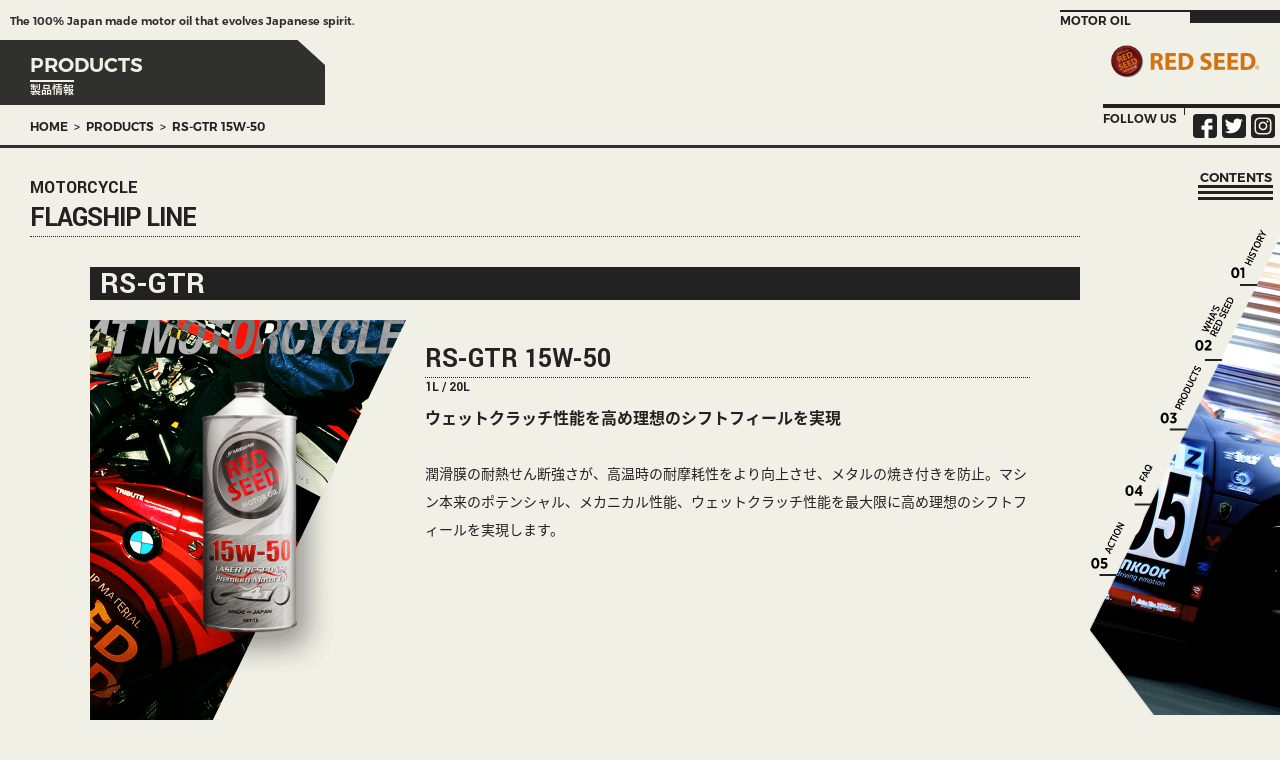

--- FILE ---
content_type: text/html; charset=UTF-8
request_url: https://www.redseed.jp/archives/products/rs-gtr01-15w-50
body_size: 7553
content:
<!doctype html>
<html lang="ja">
<head>
<meta charset="utf-8">
<meta http-equiv="content-type" content="text/html; charset=utf-8">
<meta http-equiv="content-style-type" content="image/svg+xml">
<meta http-equiv="content-encoding"  content="gzip">
<meta http-equiv="Pragma" content="no-cache">
<meta http-equiv="cache-control" content="no-cache">
<meta http-equiv="expires" content="0">
<meta name="author" content="JP Material Co., Ltd."><meta name="distribution" content="GLOBAL">
<meta name="classification" content="エンジンオイル">
<meta name="rating" content="general">
<meta name="coverage" content="japan">
<meta name="description" content="次世代オイルレッドシードの「フラッグシップライン」のRS-GTR01 15W-50についてご紹介します。">
<meta name="copyright" content="Copyright &copy; 2026 JP Material Co., Ltd. All rights reserved.">
<meta name="twitter:card" content="summary">
<meta name="twitter:site" content="@redseedoil">
<meta property="og:locale" content="ja_JP">
<meta property="og:url" content="https://www.redseed.jp/archives/products/rs-gtr01-15w-50">
<meta property="og:title" content="RS-GTR 15W-50">
<meta property="og:description" content="次世代オイルレッドシードの「フラッグシップライン」のRS-GTR01 15W-50についてご紹介します。">
<meta property="og:site_name" content="RED SEED｜次世代オイルレッドシード｜JPマテリアル">
<meta property="og:image" content="https://www.redseed.jp/main/wp-content/uploads/2016/11/redseed_fs_4t_15w50.png">
<meta property="og:type" content="website">
<meta property="fb:admins" content="20744">
<meta property="fb:app_id" content="870632666373824">
<link rel="pingback" href="https://www.redseed.jp/main/xmlrpc.php">
<title>RED SEED｜次世代オイルレッドシード｜JPマテリアル | RS-GTR 15W-50</title>
<link rel="icon" type="image/x-icon" href="https://www.redseed.jp/main/wp-content/themes/redseed/images/favicon.ico">
<link rel="shortcut icon" type="img/x-icon" href="https://www.redseed.jp/main/wp-content/themes/redseed/images/favicon.ico">
<link rel="apple-touch-icon-precomposed" href="https://www.redseed.jp/main/wp-content/themes/redseed/images/favicon.png">
<link rel="canonical" href="https://www.redseed.jp/archives/products/rs-gtr01-15w-50">
<link rel="stylesheet" href="https://www.redseed.jp/main/wp-content/themes/redseed/css/common.css?_ver=00000001">
<link rel="stylesheet" href="https://www.redseed.jp/main/wp-content/themes/redseed/css/share.css?_ver=00000001">
<link rel="stylesheet" href="https://www.redseed.jp/main/wp-content/themes/redseed/css/single-products.css?_ver=00000001">

<!----------------------------------------------- reserved by wp ----------------------------------------------->
<meta name='robots' content='max-image-preview:large' />
<link rel="alternate" title="oEmbed (JSON)" type="application/json+oembed" href="https://www.redseed.jp/wp-json/oembed/1.0/embed?url=https%3A%2F%2Fwww.redseed.jp%2Farchives%2Fproducts%2Frs-gtr01-15w-50" />
<link rel="alternate" title="oEmbed (XML)" type="text/xml+oembed" href="https://www.redseed.jp/wp-json/oembed/1.0/embed?url=https%3A%2F%2Fwww.redseed.jp%2Farchives%2Fproducts%2Frs-gtr01-15w-50&#038;format=xml" />
<style id='wp-img-auto-sizes-contain-inline-css' type='text/css'>
img:is([sizes=auto i],[sizes^="auto," i]){contain-intrinsic-size:3000px 1500px}
/*# sourceURL=wp-img-auto-sizes-contain-inline-css */
</style>
<style id='wp-emoji-styles-inline-css' type='text/css'>

	img.wp-smiley, img.emoji {
		display: inline !important;
		border: none !important;
		box-shadow: none !important;
		height: 1em !important;
		width: 1em !important;
		margin: 0 0.07em !important;
		vertical-align: -0.1em !important;
		background: none !important;
		padding: 0 !important;
	}
/*# sourceURL=wp-emoji-styles-inline-css */
</style>
<style id='wp-block-library-inline-css' type='text/css'>
:root{--wp-block-synced-color:#7a00df;--wp-block-synced-color--rgb:122,0,223;--wp-bound-block-color:var(--wp-block-synced-color);--wp-editor-canvas-background:#ddd;--wp-admin-theme-color:#007cba;--wp-admin-theme-color--rgb:0,124,186;--wp-admin-theme-color-darker-10:#006ba1;--wp-admin-theme-color-darker-10--rgb:0,107,160.5;--wp-admin-theme-color-darker-20:#005a87;--wp-admin-theme-color-darker-20--rgb:0,90,135;--wp-admin-border-width-focus:2px}@media (min-resolution:192dpi){:root{--wp-admin-border-width-focus:1.5px}}.wp-element-button{cursor:pointer}:root .has-very-light-gray-background-color{background-color:#eee}:root .has-very-dark-gray-background-color{background-color:#313131}:root .has-very-light-gray-color{color:#eee}:root .has-very-dark-gray-color{color:#313131}:root .has-vivid-green-cyan-to-vivid-cyan-blue-gradient-background{background:linear-gradient(135deg,#00d084,#0693e3)}:root .has-purple-crush-gradient-background{background:linear-gradient(135deg,#34e2e4,#4721fb 50%,#ab1dfe)}:root .has-hazy-dawn-gradient-background{background:linear-gradient(135deg,#faaca8,#dad0ec)}:root .has-subdued-olive-gradient-background{background:linear-gradient(135deg,#fafae1,#67a671)}:root .has-atomic-cream-gradient-background{background:linear-gradient(135deg,#fdd79a,#004a59)}:root .has-nightshade-gradient-background{background:linear-gradient(135deg,#330968,#31cdcf)}:root .has-midnight-gradient-background{background:linear-gradient(135deg,#020381,#2874fc)}:root{--wp--preset--font-size--normal:16px;--wp--preset--font-size--huge:42px}.has-regular-font-size{font-size:1em}.has-larger-font-size{font-size:2.625em}.has-normal-font-size{font-size:var(--wp--preset--font-size--normal)}.has-huge-font-size{font-size:var(--wp--preset--font-size--huge)}.has-text-align-center{text-align:center}.has-text-align-left{text-align:left}.has-text-align-right{text-align:right}.has-fit-text{white-space:nowrap!important}#end-resizable-editor-section{display:none}.aligncenter{clear:both}.items-justified-left{justify-content:flex-start}.items-justified-center{justify-content:center}.items-justified-right{justify-content:flex-end}.items-justified-space-between{justify-content:space-between}.screen-reader-text{border:0;clip-path:inset(50%);height:1px;margin:-1px;overflow:hidden;padding:0;position:absolute;width:1px;word-wrap:normal!important}.screen-reader-text:focus{background-color:#ddd;clip-path:none;color:#444;display:block;font-size:1em;height:auto;left:5px;line-height:normal;padding:15px 23px 14px;text-decoration:none;top:5px;width:auto;z-index:100000}html :where(.has-border-color){border-style:solid}html :where([style*=border-top-color]){border-top-style:solid}html :where([style*=border-right-color]){border-right-style:solid}html :where([style*=border-bottom-color]){border-bottom-style:solid}html :where([style*=border-left-color]){border-left-style:solid}html :where([style*=border-width]){border-style:solid}html :where([style*=border-top-width]){border-top-style:solid}html :where([style*=border-right-width]){border-right-style:solid}html :where([style*=border-bottom-width]){border-bottom-style:solid}html :where([style*=border-left-width]){border-left-style:solid}html :where(img[class*=wp-image-]){height:auto;max-width:100%}:where(figure){margin:0 0 1em}html :where(.is-position-sticky){--wp-admin--admin-bar--position-offset:var(--wp-admin--admin-bar--height,0px)}@media screen and (max-width:600px){html :where(.is-position-sticky){--wp-admin--admin-bar--position-offset:0px}}

/*# sourceURL=wp-block-library-inline-css */
</style>
<style id='classic-theme-styles-inline-css' type='text/css'>
/*! This file is auto-generated */
.wp-block-button__link{color:#fff;background-color:#32373c;border-radius:9999px;box-shadow:none;text-decoration:none;padding:calc(.667em + 2px) calc(1.333em + 2px);font-size:1.125em}.wp-block-file__button{background:#32373c;color:#fff;text-decoration:none}
/*# sourceURL=/wp-includes/css/classic-themes.min.css */
</style>
<link rel='stylesheet' id='contact-form-7-css' href='https://www.redseed.jp/main/wp-content/plugins/contact-form-7/includes/css/styles.css?ver=6.1.4' type='text/css' media='all' />
<link rel="https://api.w.org/" href="https://www.redseed.jp/wp-json/" /><link rel="canonical" href="https://www.redseed.jp/archives/products/rs-gtr01-15w-50" />
<!----------------------------------------------- /reserved by wp ----------------------------------------------->

</head>

<body id="top">

<!----------------------------------------------- header ----------------------------------------------->
<header>
	<h1><a class="disable"" href="https://www.redseed.jp"><img src="https://www.redseed.jp/main/wp-content/themes/redseed/images/header-logo.svg" alt="RED SEED｜次世代オイルレッドシード｜JPマテリアル - OVER THE TOP BOOST - "></a></h1>
	<div id="tag">MOTOR OIL</div>
	<hr>
	<dl>
		<dt>FOLLOW US</dt>
		<dd id="facebook"><a class="disable" target="new" href="//www.facebook.com/REDSEEDOIL"><img src="https://www.redseed.jp/main/wp-content/themes/redseed/images/icon_facebook.svg" alt="facebook"></a></dd>
		<dd id="twitter"><a class="disable" target="new" href="//twitter.com/redseedoil"><img src="https://www.redseed.jp/main/wp-content/themes/redseed/images/icon_twitter.svg" alt="twitter"></a></dd>
		<dd id="instagram"><a class="disable" target="new" href="//www.instagram.com/redseedoil/"><img src="https://www.redseed.jp/main/wp-content/themes/redseed/images/icon_instagram.svg" alt="instagram"></a></dd>
	</dl>
</header>
<div id="from"><p>The 100% Japan made motor oil that evolves Japanese spirit.</p></div>
<div id="contents">
	<h2>PRODUCTS</h2>
	<h3>製品情報</h3>
	<div id="pan"><a href="https://www.redseed.jp">HOME</a>&nbsp; &gt; &nbsp;<a href="https://www.redseed.jp/products">PRODUCTS</a>&nbsp; &gt; &nbsp;<a href="https://www.redseed.jp/archives/products/rs-gtr01-15w-50">RS-GTR 15W-50</a></div>
</div>
<div id="cover">
	<img src="https://www.redseed.jp/main/wp-content/themes/redseed/images/page-background.svg" alt="image">
</div>
<!----------------------------------------------- /header ----------------------------------------------->

<!----------------------------------------------- nav ----------------------------------------------->
<nav>
	 <h2>CONTENTS</h2>
	<div id="menu">
		<ul>
			<li id="en1"><a class="disable" href="https://www.redseed.jp/history"><dl><dt>HISTORY</dt><dd>ヒストリー</dd></dl></a></li>
			<li id="en2"><a class="disable" href="https://www.redseed.jp/whats_red_seed"><dl><dt>WHAT'S RED SEED</dt><dd>RED SEEDとは</dd></dl></a></li>
			<li id="en3"><a class="disable" href="https://www.redseed.jp/products"><dl><dt>PRODUCTS</dt><dd>製品情報</dd></dl></a></li>
			<li id="en4"><a class="disable" href="http://oil-master.jp"><dl><dt>ENGINE OIL FINDER</dt><dd>エンジンオイルファインダー</dd></dl></a></li>
			<li id="en5"><a class="disable" href="https://www.redseed.jp/action"><dl><dt>ACTION</dt><dd>アクション</dd></dl></a></li>
		</ul>
	</div>
	<div id="nav-slide"
		class="cycle-slideshow"

		data-cycle-fx="tileBlind"
		data-cycle-speed="500"
		data-cycle-timeout="5000"
		data-cycle-random="false"
		data-cycle-pause-on-hover="true"
		data-cycle-loader="false">
		<img class="img_0" src="https://www.redseed.jp/main/wp-content/themes/redseed/images/nav-img_0.png" alt="">
		<img class="img_1" src="https://www.redseed.jp/main/wp-content/themes/redseed/images/nav-img_1.png" alt="">
		<img class="img_2" src="https://www.redseed.jp/main/wp-content/themes/redseed/images/nav-img_2.png" alt="">
		<img class="img_3" src="https://www.redseed.jp/main/wp-content/themes/redseed/images/nav-img_3.png" alt="">
	</div>
</nav>

<div id="anker"><a class="disable" href="#top"><img src="https://www.redseed.jp/main/wp-content/themes/redseed/images/anker.svg" alt="TOP"></a></div>
<!----------------------------------------------- /nav ----------------------------------------------->

<!----------------------------------------------- article ----------------------------------------------->

<article>

	<section id="main">

		<section class="section">
			<h3>MOTORCYCLE</h3>
			<h4>FLAGSHIP LINE</h4>
			<div class="aka">RS-GTR</div>
	
			<div class="pcbg"><img src="https://www.redseed.jp/main/wp-content/uploads/2016/11/background_5.png" alt="RS-GTR 15W-50"></div>
			<div class="flbg">
				<div class="image"><a href="https://www.redseed.jp/main/wp-content/uploads/2016/11/redseed_fs_4t_15w50.png" target="new"><img src="https://www.redseed.jp/main/wp-content/uploads/2016/11/redseed_fs_4t_15w50.png" alt="RS-GTR 15W-50"></a></div>
				<dl>
					<dt>RS-GTR 15W-50</dt>
					<dd class="api"></dd>
					<dd class="price">1L / 20L</dd>
					<dd class="catch">ウェットクラッチ性能を高め理想のシフトフィールを実現</dd>
					<dd class="content"><div class="text">潤滑膜の耐熱せん断強さが、高温時の耐摩耗性をより向上させ、メタルの焼き付きを防止。マシン本来のポテンシャル、メカニカル性能、ウェットクラッチ性能を最大限に高め理想のシフトフィールを実現します。</div>
</dd>
				</dl>
			</div>
		</section>

	</section>

</article>

<!----------------------------------------------- /article ----------------------------------------------->

<!----------------------------------------------- footer ----------------------------------------------->
<footer>
	<ul>
		<li id="en6"><a class="disable" href="https://www.redseed.jp/about_us">ABOUT US</a></li>
		<li id="en7"><a class="disable" href="https://www.redseed.jp/contact_us">CONTACT US</a></li>
	</ul>
	<div id="sns">

		<div id="fblike">
			<div class="fb-like" data-href="https://www.facebook.com/REDSEEDOIL" data-layout="button" data-action="like" data-show-faces="false" data-share="false"></div>
		</div>
		<div id="fbshare">
			<div class="fb-share-button" data-href="https://www.redseed.jp/archives/products/rs-gtr01-15w-50" data-layout="button" data-size="small" data-mobile-iframe="true"><a class="fb-xfbml-parse-ignore" target="_blank" href="https://www.facebook.com/sharer/sharer.php?u=https%3A%2F%2Fwww.redssed.jp%2F&amp;src=sdkpreparse">シェア</a></div>
		</div>
		<div id="twbutton">
			<a class="disable twitter-share-button" href="https://twitter.com/share" data-hashtags="redseedoil">Tweet</a>
		</div>
	</div>
	<address>
		<span class="nobr">Copyright &copy; 2026 <a href="//www.jpmaterial.co.jp" target="new">JP Material Co., Ltd.</a></span> <span class="nobr">All rights reserved.</span>
	</address>
	<script type="speculationrules">
{"prefetch":[{"source":"document","where":{"and":[{"href_matches":"/*"},{"not":{"href_matches":["/main/wp-*.php","/main/wp-admin/*","/main/wp-content/uploads/*","/main/wp-content/*","/main/wp-content/plugins/*","/main/wp-content/themes/redseed/*","/*\\?(.+)"]}},{"not":{"selector_matches":"a[rel~=\"nofollow\"]"}},{"not":{"selector_matches":".no-prefetch, .no-prefetch a"}}]},"eagerness":"conservative"}]}
</script>
<script type="text/javascript" src="https://www.redseed.jp/main/wp-includes/js/dist/hooks.min.js?ver=dd5603f07f9220ed27f1" id="wp-hooks-js"></script>
<script type="text/javascript" src="https://www.redseed.jp/main/wp-includes/js/dist/i18n.min.js?ver=c26c3dc7bed366793375" id="wp-i18n-js"></script>
<script type="text/javascript" id="wp-i18n-js-after">
/* <![CDATA[ */
wp.i18n.setLocaleData( { 'text direction\u0004ltr': [ 'ltr' ] } );
//# sourceURL=wp-i18n-js-after
/* ]]> */
</script>
<script type="text/javascript" src="https://www.redseed.jp/main/wp-content/plugins/contact-form-7/includes/swv/js/index.js?ver=6.1.4" id="swv-js"></script>
<script type="text/javascript" id="contact-form-7-js-translations">
/* <![CDATA[ */
( function( domain, translations ) {
	var localeData = translations.locale_data[ domain ] || translations.locale_data.messages;
	localeData[""].domain = domain;
	wp.i18n.setLocaleData( localeData, domain );
} )( "contact-form-7", {"translation-revision-date":"2025-11-30 08:12:23+0000","generator":"GlotPress\/4.0.3","domain":"messages","locale_data":{"messages":{"":{"domain":"messages","plural-forms":"nplurals=1; plural=0;","lang":"ja_JP"},"This contact form is placed in the wrong place.":["\u3053\u306e\u30b3\u30f3\u30bf\u30af\u30c8\u30d5\u30a9\u30fc\u30e0\u306f\u9593\u9055\u3063\u305f\u4f4d\u7f6e\u306b\u7f6e\u304b\u308c\u3066\u3044\u307e\u3059\u3002"],"Error:":["\u30a8\u30e9\u30fc:"]}},"comment":{"reference":"includes\/js\/index.js"}} );
//# sourceURL=contact-form-7-js-translations
/* ]]> */
</script>
<script type="text/javascript" id="contact-form-7-js-before">
/* <![CDATA[ */
var wpcf7 = {
    "api": {
        "root": "https:\/\/www.redseed.jp\/wp-json\/",
        "namespace": "contact-form-7\/v1"
    }
};
//# sourceURL=contact-form-7-js-before
/* ]]> */
</script>
<script type="text/javascript" src="https://www.redseed.jp/main/wp-content/plugins/contact-form-7/includes/js/index.js?ver=6.1.4" id="contact-form-7-js"></script>
<script id="wp-emoji-settings" type="application/json">
{"baseUrl":"https://s.w.org/images/core/emoji/17.0.2/72x72/","ext":".png","svgUrl":"https://s.w.org/images/core/emoji/17.0.2/svg/","svgExt":".svg","source":{"concatemoji":"https://www.redseed.jp/main/wp-includes/js/wp-emoji-release.min.js?ver=6.9"}}
</script>
<script type="module">
/* <![CDATA[ */
/*! This file is auto-generated */
const a=JSON.parse(document.getElementById("wp-emoji-settings").textContent),o=(window._wpemojiSettings=a,"wpEmojiSettingsSupports"),s=["flag","emoji"];function i(e){try{var t={supportTests:e,timestamp:(new Date).valueOf()};sessionStorage.setItem(o,JSON.stringify(t))}catch(e){}}function c(e,t,n){e.clearRect(0,0,e.canvas.width,e.canvas.height),e.fillText(t,0,0);t=new Uint32Array(e.getImageData(0,0,e.canvas.width,e.canvas.height).data);e.clearRect(0,0,e.canvas.width,e.canvas.height),e.fillText(n,0,0);const a=new Uint32Array(e.getImageData(0,0,e.canvas.width,e.canvas.height).data);return t.every((e,t)=>e===a[t])}function p(e,t){e.clearRect(0,0,e.canvas.width,e.canvas.height),e.fillText(t,0,0);var n=e.getImageData(16,16,1,1);for(let e=0;e<n.data.length;e++)if(0!==n.data[e])return!1;return!0}function u(e,t,n,a){switch(t){case"flag":return n(e,"\ud83c\udff3\ufe0f\u200d\u26a7\ufe0f","\ud83c\udff3\ufe0f\u200b\u26a7\ufe0f")?!1:!n(e,"\ud83c\udde8\ud83c\uddf6","\ud83c\udde8\u200b\ud83c\uddf6")&&!n(e,"\ud83c\udff4\udb40\udc67\udb40\udc62\udb40\udc65\udb40\udc6e\udb40\udc67\udb40\udc7f","\ud83c\udff4\u200b\udb40\udc67\u200b\udb40\udc62\u200b\udb40\udc65\u200b\udb40\udc6e\u200b\udb40\udc67\u200b\udb40\udc7f");case"emoji":return!a(e,"\ud83e\u1fac8")}return!1}function f(e,t,n,a){let r;const o=(r="undefined"!=typeof WorkerGlobalScope&&self instanceof WorkerGlobalScope?new OffscreenCanvas(300,150):document.createElement("canvas")).getContext("2d",{willReadFrequently:!0}),s=(o.textBaseline="top",o.font="600 32px Arial",{});return e.forEach(e=>{s[e]=t(o,e,n,a)}),s}function r(e){var t=document.createElement("script");t.src=e,t.defer=!0,document.head.appendChild(t)}a.supports={everything:!0,everythingExceptFlag:!0},new Promise(t=>{let n=function(){try{var e=JSON.parse(sessionStorage.getItem(o));if("object"==typeof e&&"number"==typeof e.timestamp&&(new Date).valueOf()<e.timestamp+604800&&"object"==typeof e.supportTests)return e.supportTests}catch(e){}return null}();if(!n){if("undefined"!=typeof Worker&&"undefined"!=typeof OffscreenCanvas&&"undefined"!=typeof URL&&URL.createObjectURL&&"undefined"!=typeof Blob)try{var e="postMessage("+f.toString()+"("+[JSON.stringify(s),u.toString(),c.toString(),p.toString()].join(",")+"));",a=new Blob([e],{type:"text/javascript"});const r=new Worker(URL.createObjectURL(a),{name:"wpTestEmojiSupports"});return void(r.onmessage=e=>{i(n=e.data),r.terminate(),t(n)})}catch(e){}i(n=f(s,u,c,p))}t(n)}).then(e=>{for(const n in e)a.supports[n]=e[n],a.supports.everything=a.supports.everything&&a.supports[n],"flag"!==n&&(a.supports.everythingExceptFlag=a.supports.everythingExceptFlag&&a.supports[n]);var t;a.supports.everythingExceptFlag=a.supports.everythingExceptFlag&&!a.supports.flag,a.supports.everything||((t=a.source||{}).concatemoji?r(t.concatemoji):t.wpemoji&&t.twemoji&&(r(t.twemoji),r(t.wpemoji)))});
//# sourceURL=https://www.redseed.jp/main/wp-includes/js/wp-emoji-loader.min.js
/* ]]> */
</script>
</footer>

<div id="reserved">
	<!--[if lt IE 9]>
	<div id="ie8">
		当サイトの推奨ブラウザーについて、<a href="//www.yahoo-help.jp/app/answers/detail/p/533/a_id/43864/~/yahoo!-japan" target="_new">こちら</a>をご参考ください。
	</div>
	<![endif]-->
	<noscript>
		<div id="noscript">当サイトをご覧いただくためには、<strong><a href="http://www.enable-javascript.com/ja/" target="_new">JavaScriptを有効にして下さい</a></strong>。</div>
		<style>
			header, header#header-home {display:block;}
			nav, nav#nav-home {display:block;}
			nav h2,nav#nav-home h2 {display:block;}
			article {display:block; left:0;}
			article section#main div#visual {left:0;}
			div#from, div#from-home {display: block;}
			article section#main div#mask,
			article section#main div#visual {display:block;}
			article section#information {display:block; left:0;}
			footer {left:0;}

			nav {right:-310px;}
			nav:hover {right:0;}
			nav h2{background-position:0 20px;}
			nav h2{top:0; right:320px;}
			nav:hover h2{top:-20px; right:200px;}
			nav:hover h2{background-position:0 -12px;}
			div#contents {display:block; left:0;}
		</style>
	</noscript>
</div>
<!----------------------------------------------- /footer ----------------------------------------------->


<!----------------------------------------------- Scripts ----------------------------------------------->
<script src="//unpkg.com/jquery"></script>
<script src="//cdnjs.cloudflare.com/ajax/libs/jquery-easing/1.3/jquery.easing.min.js"></script>
<script src="//cdnjs.cloudflare.com/ajax/libs/jquery.lazyload/1.9.1/jquery.lazyload.min.js"></script>
<script src="https://www.redseed.jp/main/wp-content/themes/redseed/js/jquery.autopager.js"></script>
<script src="https://www.redseed.jp/main/wp-content/themes/redseed/js/jquery.cycle2.min.js"></script>
<script src="https://www.redseed.jp/main/wp-content/themes/redseed/js/jquery.cycle2.tile.min.js"></script>
<script src="https://www.redseed.jp/main/wp-content/themes/redseed/js/jq.script.min.js?_ver=00000001"></script>
<!----------------------------------------------- /Scripts ----------------------------------------------->

<!----------------------------------------------- Twitter ----------------------------------------------->
<script>
	!function(d,s,id){var
	js,fjs=d.getElementsByTagName(s)[0],p=/^http:/.test(d.location)?'http':'https';if(!d.getElementById(id)){js=d.createElement(s);js.id=id;js.src=p+'://platform.twitter.com/widgets.js';fjs.parentNode.insertBefore(js,fjs);}}(document,
	'script', 'twitter-wjs');
</script>
<!----------------------------------------------- /Twitter ----------------------------------------------->

<!----------------------------------------------- facebook ----------------------------------------------->
<script>
  window.fbAsyncInit = function() {
    FB.init({
      appId      : '870632666373824',
      cookie     : true,
      xfbml      : true,
      version    : 'v3.1'
    });
    FB.AppEvents.logPageView();   
  };
  (function(d, s, id){
     var js, fjs = d.getElementsByTagName(s)[0];
     if (d.getElementById(id)) {return;}
     js = d.createElement(s); js.id = id;
     js.src = "//connect.facebook.net/ja_JP/sdk.js";
     fjs.parentNode.insertBefore(js, fjs);
   }(document, 'script', 'facebook-jssdk'));
</script>
<!----------------------------------------------- /facebook ----------------------------------------------->

<!----------------------------------------------- Google Analytics ----------------------------------------------->
<script>
  (function(i,s,o,g,r,a,m){i['GoogleAnalyticsObject']=r;i[r]=i[r]||function(){
  (i[r].q=i[r].q||[]).push(arguments)},i[r].l=1*new Date();a=s.createElement(o),
  m=s.getElementsByTagName(o)[0];a.async=1;a.src=g;m.parentNode.insertBefore(a,m)
  })(window,document,'script','//www.google-analytics.com/analytics.js','ga');
  ga('create', 'UA-89112116-1', 'auto');
  ga('require', 'displayfeatures');
  ga('send', 'pageview');
</script>
<!----------------------------------------------- /Google Analytics ----------------------------------------------->

<script type="speculationrules">
{"prefetch":[{"source":"document","where":{"and":[{"href_matches":"/*"},{"not":{"href_matches":["/main/wp-*.php","/main/wp-admin/*","/main/wp-content/uploads/*","/main/wp-content/*","/main/wp-content/plugins/*","/main/wp-content/themes/redseed/*","/*\\?(.+)"]}},{"not":{"selector_matches":"a[rel~=\"nofollow\"]"}},{"not":{"selector_matches":".no-prefetch, .no-prefetch a"}}]},"eagerness":"conservative"}]}
</script>
<script id="wp-emoji-settings" type="application/json">
{"baseUrl":"https://s.w.org/images/core/emoji/17.0.2/72x72/","ext":".png","svgUrl":"https://s.w.org/images/core/emoji/17.0.2/svg/","svgExt":".svg","source":{"concatemoji":"https://www.redseed.jp/main/wp-includes/js/wp-emoji-release.min.js?ver=6.9"}}
</script>
<script type="module">
/* <![CDATA[ */
/*! This file is auto-generated */
const a=JSON.parse(document.getElementById("wp-emoji-settings").textContent),o=(window._wpemojiSettings=a,"wpEmojiSettingsSupports"),s=["flag","emoji"];function i(e){try{var t={supportTests:e,timestamp:(new Date).valueOf()};sessionStorage.setItem(o,JSON.stringify(t))}catch(e){}}function c(e,t,n){e.clearRect(0,0,e.canvas.width,e.canvas.height),e.fillText(t,0,0);t=new Uint32Array(e.getImageData(0,0,e.canvas.width,e.canvas.height).data);e.clearRect(0,0,e.canvas.width,e.canvas.height),e.fillText(n,0,0);const a=new Uint32Array(e.getImageData(0,0,e.canvas.width,e.canvas.height).data);return t.every((e,t)=>e===a[t])}function p(e,t){e.clearRect(0,0,e.canvas.width,e.canvas.height),e.fillText(t,0,0);var n=e.getImageData(16,16,1,1);for(let e=0;e<n.data.length;e++)if(0!==n.data[e])return!1;return!0}function u(e,t,n,a){switch(t){case"flag":return n(e,"\ud83c\udff3\ufe0f\u200d\u26a7\ufe0f","\ud83c\udff3\ufe0f\u200b\u26a7\ufe0f")?!1:!n(e,"\ud83c\udde8\ud83c\uddf6","\ud83c\udde8\u200b\ud83c\uddf6")&&!n(e,"\ud83c\udff4\udb40\udc67\udb40\udc62\udb40\udc65\udb40\udc6e\udb40\udc67\udb40\udc7f","\ud83c\udff4\u200b\udb40\udc67\u200b\udb40\udc62\u200b\udb40\udc65\u200b\udb40\udc6e\u200b\udb40\udc67\u200b\udb40\udc7f");case"emoji":return!a(e,"\ud83e\u1fac8")}return!1}function f(e,t,n,a){let r;const o=(r="undefined"!=typeof WorkerGlobalScope&&self instanceof WorkerGlobalScope?new OffscreenCanvas(300,150):document.createElement("canvas")).getContext("2d",{willReadFrequently:!0}),s=(o.textBaseline="top",o.font="600 32px Arial",{});return e.forEach(e=>{s[e]=t(o,e,n,a)}),s}function r(e){var t=document.createElement("script");t.src=e,t.defer=!0,document.head.appendChild(t)}a.supports={everything:!0,everythingExceptFlag:!0},new Promise(t=>{let n=function(){try{var e=JSON.parse(sessionStorage.getItem(o));if("object"==typeof e&&"number"==typeof e.timestamp&&(new Date).valueOf()<e.timestamp+604800&&"object"==typeof e.supportTests)return e.supportTests}catch(e){}return null}();if(!n){if("undefined"!=typeof Worker&&"undefined"!=typeof OffscreenCanvas&&"undefined"!=typeof URL&&URL.createObjectURL&&"undefined"!=typeof Blob)try{var e="postMessage("+f.toString()+"("+[JSON.stringify(s),u.toString(),c.toString(),p.toString()].join(",")+"));",a=new Blob([e],{type:"text/javascript"});const r=new Worker(URL.createObjectURL(a),{name:"wpTestEmojiSupports"});return void(r.onmessage=e=>{i(n=e.data),r.terminate(),t(n)})}catch(e){}i(n=f(s,u,c,p))}t(n)}).then(e=>{for(const n in e)a.supports[n]=e[n],a.supports.everything=a.supports.everything&&a.supports[n],"flag"!==n&&(a.supports.everythingExceptFlag=a.supports.everythingExceptFlag&&a.supports[n]);var t;a.supports.everythingExceptFlag=a.supports.everythingExceptFlag&&!a.supports.flag,a.supports.everything||((t=a.source||{}).concatemoji?r(t.concatemoji):t.wpemoji&&t.twemoji&&(r(t.twemoji),r(t.wpemoji)))});
//# sourceURL=https://www.redseed.jp/main/wp-includes/js/wp-emoji-loader.min.js
/* ]]> */
</script>

</body>

</html>


--- FILE ---
content_type: text/css
request_url: https://www.redseed.jp/main/wp-content/themes/redseed/css/common.css?_ver=00000001
body_size: 906
content:
.vmiddle,embed,object{vertical-align:middle}.cf:after,.hide{visibility:hidden}a,abbr,acronym,address,blockquote,body,caption,cite,code,col,colgroup,dd,del,dfn,div,dl,dt,em,fieldset,h1,h2,h3,h4,h5,h6,hr,html,img,ins,kbd,label,legend,li,ol,p,pre,q,samp,span,strong,table,tbody,td,tfoot,th,thead,tr,ul,var{margin:0;padding:0;border:0;font-weight:400;font-style:normal}html{width:100%;font-size:100%;text-align:center}table{border-collapse:collapse;border-spacing:0}li{list-style-type:none}blockquote,dd,p{text-align:justify;text-justify:inter-ideograph}a{text-decoration:none;background:0 0}.underline{text-decoration:underline}.none{display:none}.bold{font-weight:700}.cursor_pointer{cursor:pointer}.nobr{white-space:nowrap}.br:before{content:"\a";white-space:pre}.cf:after{content:" ";display:block;clear:both;font-size:0;height:0}.cf{min-height:1px;min-height:.0625rem}* html .cf{height:1px;height:.0625rem;height:auto;overflow:hidden;zoom:1}@font-face{font-family:Montserrat;src:url(../fonts/Montserrat-Regular.eot);src:url(../fonts/Montserrat-Regular.eot?iefix) format("eot"),url(../fonts/Montserrat-Regular.woff) format("woff");font-style:normal;font-weight:400}@font-face{font-family:Montserrat;src:url(../fonts/Montserrat-SemiBold.eot);src:url(../fonts/Montserrat-SemiBold.eot?iefix) format("eot"),url(../fonts/Montserrat-SemiBold.woff) format("woff");font-style:normal;font-weight:700}@font-face{font-family:Roboto-M;src:url(../fonts/Roboto-Medium.eot);src:url(../fonts/Roboto-Medium.eot?iefix) format("eot"),url(../fonts/Roboto-Medium.ttf) format("truetype"),url(../fonts/Roboto-Medium.woff) format("woff");font-style:normal;font-weight:400}@font-face{font-family:Roboto-M;src:url(../fonts/Roboto-MediumItalic.eot);src:url(../fonts/Roboto-MediumItalic.eot?iefix) format("eot"),url(../fonts/Roboto-MediumItalic.ttf) format("truetype"),url(../fonts/Roboto-MediumItalic.woff) format("woff");font-style:italic;font-weight:400}@font-face{font-family:Roboto-M;src:url(../fonts/Roboto-Bold.eot);src:url(../fonts/Roboto-Bold.eot?iefix) format("eot"),url(../fonts/Roboto-Bold.ttf) format("truetype"),url(../fonts/Roboto-Bold.woff) format("woff");font-style:normal;font-weight:700}@font-face{font-family:Roboto-M;src:url(../fonts/Roboto-BoldItalic.eot);src:url(../fonts/Roboto-BoldItalic.eot?iefix) format("eot"),url(../fonts/Roboto-BoldItalic.ttf) format("truetype"),url(../fonts/Roboto-BoldItalic.woff) format("woff");font-style:italic;font-weight:700}@font-face{font-family:Roboto-M-Cond;src:url(../fonts/RobotoCondensed-Regular.eot);src:url(../fonts/RobotoCondensed-Regular.eot?iefix) format("eot"),url(../fonts/RobotoCondensed-Regular.ttf) format("truetype"),url(../fonts/RobotoCondensed-Regular.woff) format("woff");font-style:normal;font-weight:400}@font-face{font-family:Roboto-M-Cond;src:url(../fonts/RobotoCondensed-Italic.eot);src:url(../fonts/RobotoCondensed-Italic.eot?iefix) format("eot"),url(../fonts/RobotoCondensed-Italic.ttf) format("truetype"),url(../fonts/RobotoCondensed-Italic.woff) format("woff");font-style:italic;font-weight:400}@font-face{font-family:Roboto-M-Cond;src:url(../fonts/RobotoCondensed-Bold.eot);src:url(../fonts/RobotoCondensed-Bold.eot?iefix) format("eot"),url(../fonts/RobotoCondensed-Bold.ttf) format("truetype"),url(../fonts/RobotoCondensed-Bold.woff) format("woff");font-style:normal;font-weight:700}@font-face{font-family:Roboto-M-Cond;src:url(../fonts/RobotoCondensed-BoldItalic.eot);src:url(../fonts/RobotoCondensed-BoldItalic.eot?iefix) format("eot"),url(../fonts/RobotoCondensed-BoldItalic.ttf) format("truetype"),url(../fonts/RobotoCondensed-BoldItalic.woff) format("woff");font-style:italic;font-weight:700}@font-face{font-family:"Noto Sans Japanese";font-style:normal;font-weight:100;src:url(../fonts/NotoSansJP-Thin.woff2) format("woff2"),url(../fonts/NotoSansJP-Thin.woff) format("woff"),url(../fonts/NotoSansJP-Thin.otf) format("opentype")}@font-face{font-family:"Noto Sans Japanese";font-style:normal;font-weight:200;src:url(../fonts/NotoSansJP-Light.woff2) format("woff2"),url(../fonts/NotoSansJP-Light.woff) format("woff"),url(../fonts/NotoSansJP-Light.otf) format("opentype")}@font-face{font-family:"Noto Sans Japanese";font-style:normal;font-weight:300;src:url(../fonts/NotoSansJP-DemiLight.woff2) format("woff2"),url(../fonts/NotoSansJP-DemiLight.woff) format("woff"),url(../fonts/NotoSansJP-DemiLight.otf) format("opentype")}@font-face{font-family:"Noto Sans Japanese";font-style:normal;font-weight:400;src:url(../fonts/NotoSansJP-Regular.woff2) format("woff2"),url(../fonts/NotoSansJP-Regular.woff) format("woff"),url(../fonts/NotoSansJP-Regular.otf) format("opentype")}@font-face{font-family:"Noto Sans Japanese";font-style:normal;font-weight:500;src:url(../fonts/NotoSansJP-Medium.woff2) format("woff2"),url(../fonts/NotoSansJP-Medium.woff) format("woff"),url(../fonts/NotoSansJP-Medium.otf) format("opentype")}@font-face{font-family:"Noto Sans Japanese";font-style:normal;font-weight:700;src:url(../fonts/NotoSansJP-Bold.woff2) format("woff2"),url(../fonts/NotoSansJP-Bold.woff) format("woff"),url(../fonts/NotoSansJP-Bold.otf) format("opentype")}@font-face{font-family:"Noto Sans Japanese";font-style:normal;font-weight:900;src:url(../fonts/NotoSansJP-Black.woff2) format("woff2"),url(../fonts/NotoSansJP-Black.woff) format("woff"),url(../fonts/NotoSansJP-Black.otf) format("opentype")}

--- FILE ---
content_type: text/css
request_url: https://www.redseed.jp/main/wp-content/themes/redseed/css/share.css?_ver=00000001
body_size: 2786
content:
@charset "UTF-8";a,a h1,a h2,a h3,a h4,a h5,a h6,body,h1,h2,h3,h4,h5,h6{font-family:Montserrat,arial,helvetica,"Noto Sans Japanese","ヒラギノ角ゴ Pro W6","ヒラギノ角ゴ ProN W6","Hiragino Kaku Gothic Pro","Hiragino Kaku Gothic ProN","ヒラギノ角ゴ6",Meiryo,メイリオ,"游ゴシック",YuGothic,"Yu Gothic",Osaka,"ＭＳ Ｐゴシック","MS PGothic",sans-serif}:focus,body{outline:0}div#contents #pan,div#contents h2,div#contents h3{left:30px;position:absolute;text-align:left}#splash,#splash-mask{display:block;height:50px}#loadingmv,div#contents #pan,div#contents h2,div#contents h3,div#from-home,footer address,header #tag,header dl,header h1,header hr,header#header-home,nav #menu ul li a dl dd,nav #menu ul li a dl dt,nav div#nav-slide,nav h2,nav#nav-home{position:absolute}#anker,header dl dd a img:active,header dl dd a img:focus,header dl dd a img:hover,header dl dd img:active,header dl dd img:focus,header dl dd img:hover{opacity:.7}#anker,nav h2{cursor:pointer}#container,article,div#from p,div#from-home p,footer,nav #menu,nav #menu ul,nav #menu ul li{position:relative}#anker,#reserved{position:fixed;bottom:0}body{margin:0 auto;width:100%;min-width:1000px;min-width:62.5rem;max-width:100%;font-size:13px;font-size:.8125rem;-webkit-text-size-adjust:100%;-ms-text-size-adjust:100%;text-size-adjust:100%;font-smoothing:antialiased;color:#222;background:#f0f0e6;line-height:1.5;text-align:center;overflow:auto;word-wrap:break-word;overflow-wrap:break-word;-webkit-box-shadow:none;box-shadow:none}#loading,#loadingmv{width:46px;height:38px;font-size:10px;z-index:99999;text-align:center}a h1,a h2,a h3,a h4,a h5,a h6,h1,h2,h3,h4,h5,h6{font-weight:700}a{display:inline-block;color:#222;text-decoration:none;background:0 0}a:focus,a:hover{color:#962326}a:active{color:#00a5d5}a:visited{color:#222}.nobr{white-space:nowrap}.br:before{content:"\a";white-space:pre}#container{top:0;left:0;width:100%}#splash-mask{position:fixed;left:0;width:450px;width:28.125rem;height:3.125rem;background:url(../images/splash-mask.svg) no-repeat;background-size:450px 50px;z-index:2}#splash{position:fixed;left:100%;width:225px;width:14.0625rem;height:3.125rem;background:url(../images/header-logo.svg) no-repeat;background-size:225px 50px;z-index:1}#loadingmv{display:none;top:50%;left:50%;margin-top:-1.25rem;margin-left:-1.4375rem}#loading{margin:100px auto}#loading>div,#loadingmv>div{background-color:#999;height:100%;width:4px;display:inline-block;-webkit-animation:sk-stretchdelay 1s infinite ease-in-out;animation:sk-stretchdelay 1s infinite ease-in-out}#cover,#cover img{width:338px;height:760px}nav,nav #menu,nav div#nav-slide{right:0;width:500px}#anker,div#contents,div#from,div#from-home,header,nav,nav div#nav-slide img.img_1,nav div#nav-slide img.img_2,nav div#nav-slide img.img_3,nav h2{display:none}#loading .rect2,#loadingmv .rect2{-webkit-animation-delay:-.9s;animation-delay:-.9s}#loading .rect3,#loadingmv .rect3{-webkit-animation-delay:-.8s;animation-delay:-.8s}#loading .rect4,#loadingmv .rect4{-webkit-animation-delay:-.7s;animation-delay:-.7s}#loading .rect5,#loadingmv .rect5{-webkit-animation-delay:-.6s;animation-delay:-.6s}#loadingmv .rect2,#loadingmv .rect3,#loadingmv .rect4,#loadingmv .rect5{margin-left:.125rem}@-webkit-keyframes sk-stretchdelay{0%,100%,40%{-webkit-transform:scaleY(.4)}20%{-webkit-transform:scaleY(1)}}@keyframes sk-stretchdelay{0%,100%,40%{-webkit-transform:scaleY(.4);transform:scaleY(.4)}20%{-webkit-transform:scaleY(1);transform:scaleY(1)}}article{width:100%}article section#main #next{display:block;margin-top:-5.625rem;width:100%;height:40px;height:2.5rem}header{position:fixed;top:0;left:auto;right:0;width:318px;width:19.875rem;height:165px;height:10.3125rem;z-index:9998}header h1{display:block;top:45px;top:2.8125rem;right:0;padding-right:1.25rem;padding-bottom:.3125rem;-webkit-box-sizing:border-box;box-sizing:border-box}footer,header #tag{-webkit-box-sizing:border-box}header h1 a img,header h1 img{width:150px;width:9.375rem;height:33px;height:2.0625rem}header #tag{display:block;top:10px;top:.625rem;right:0;width:220px;width:13.75rem;height:13px;height:.8125rem;font-weight:700;font-size:12px;font-size:.75rem;text-align:left;box-sizing:border-box;border-top:2px solid #222;border-right:90px solid #222}header hr{display:block;top:105px;top:6.5625rem;right:0;width:95px;width:5.9375rem;height:10px;height:.625rem;border-left:1px solid #222}header dl{top:104px;top:6.5rem;right:0;display:-webkit-box;display:-webkit-flex;display:-ms-flexbox;display:flex;-webkit-box-pack:end;-webkit-justify-content:flex-end;-ms-flex-pack:end;justify-content:flex-end;border-top:4px solid #222}header dl dt{margin-top:.125rem;min-width:90px;min-width:5.625rem;font-weight:700;font-size:12px;font-size:.75rem;text-align:left}header dl dd{margin-top:.375rem;margin-right:.3125rem;width:24px;width:1.5rem;height:24px;height:1.5rem}header dl dd a img,header dl dd img{width:24px;width:1.5rem;height:24px;height:1.5rem}#anker:hover,footer ul li a:active,header dl dd a img:active,header dl dd img:active{opacity:.4}header#header-home h1{top:45px;top:2.8125rem;right:0;padding-right:1.25rem;padding-bottom:.3125rem}header#header-home h1 a img,header#header-home h1 img{width:225px;width:14.0625rem;height:50px;height:3.125rem}header#header-home hr{top:128px;top:8rem;width:95px;width:5.9375rem;height:10px;height:.625rem}header#header-home dl{top:124px;top:7.75rem}div#from,div#from-home{width:100%;min-width:1000px;min-width:62.5rem;background:#f0f0e6;opacity:.8}div#from p,div#from-home p{top:13px;top:.8125rem;font-size:11px;font-size:.6875rem;font-weight:700;color:#000}div#from{position:fixed;top:0;height:145px;height:9.0625rem;border-bottom:3px solid #000;z-index:9997}div#from p{left:10px;left:.625rem}div#from-home{top:0;height:40px;height:2.5rem;z-index:9997}div#from-home p{text-align:right;margin-right:16.25rem}div#contents{position:fixed;top:40px;top:2.5rem;left:0;width:900px;width:56.25rem;height:80px;height:5rem;background:url(../images/header-contents.svg) no-repeat;background-size:325px 65px;z-index:9998}div#contents h2{top:10px;top:.625rem;left:1.875rem;font-size:20px;font-size:1.25rem;color:#f0f0e6}div#contents h3{top:40px;top:2.5rem;left:1.875rem;font-size:11px;font-size:.6875rem;color:#f0f0e6;border-top:solid 2px #f0f0e6}div#contents #pan{top:77px;top:4.8125rem;left:1.875rem;font-size:12px;font-size:.75rem;z-index:9999}div#contents #pan a{font-weight:700}div#contents #pan a:active,div#contents #pan a:focus,div#contents #pan a:hover{text-decoration:underline}#cover{display:block;position:fixed;top:0;right:0;width:21.125rem;height:47.5rem;z-index:10}#cover img{width:21.125rem;height:47.5rem}nav{position:fixed;top:165px;top:10.3125rem;width:31.25rem;height:550px;height:34.375rem;z-index:9999}nav h2{top:-20px;top:-1.25rem;right:200px;right:12.5rem;width:75px;width:4.6875rem;height:40px;height:2.5rem;line-height:25px;line-height:1.5625rem;font-size:13px;font-size:.8125rem;background:url(../images/nav-containts.svg) repeat-x;background-position:0 -12px;background-size:auto 15px;z-index:2}nav #menu{top:0;width:31.25rem;height:550px;height:34.375rem;background:url(../images/nav-background.svg) no-repeat;background-size:500px 550px;z-index:1}nav #menu ul{top:0;left:306px;left:19.125rem;width:194px;width:12.125rem}nav #menu ul li{top:52px;top:3.25rem;left:0;width:194px;width:12.125rem;height:70px;height:4.375rem;text-align:left;border-bottom:2px solid #f0f0e6}nav #menu ul li a{display:block;width:194px;width:12.125rem;height:70px;height:4.375rem;background:url(../images/nav-arrow.svg) no-repeat;background-size:14px 16px;background-position:170px 42px}nav #menu ul li a:active,nav #menu ul li a:focus,nav #menu ul li a:hover,nav #menu ul li a:visited{color:#f0f0e6;background-position:175px 42px}nav #menu ul li a dl dt{top:40px;top:2.5rem;left:10px;left:.625rem;color:#f0f0e6;font-size:15px;font-size:.9375rem;text-align:left}nav #menu ul li a dl dd{top:30px;top:1.875rem;left:10px;left:.625rem;color:#f0f0e6;font-size:10px;font-size:.625rem;text-align:left}nav div#nav-slide{top:0;width:31.25rem;height:585px;height:36.5625rem;z-index:0}nav div#nav-slide img.img_0,nav div#nav-slide img.img_1,nav div#nav-slide img.img_2,nav div#nav-slide img.img_3{width:500px;width:31.25rem;height:550px;height:34.375rem}#reserved,#reserved noscript,footer{width:100%}#anker,#anker img{width:60px;height:60px}footer #sns,footer ul{display:-webkit-box;display:-webkit-flex;display:-ms-flexbox}@media screen and (min-width:0) and (max-width:1000px){header{left:682px;left:42.625rem}nav#nav-home{left:500px;left:31.25rem}}#anker{right:10px;right:.625rem;width:3.75rem;height:3.75rem;background:0 0;z-index:99999}#anker img{width:3.75rem;height:3.75rem}footer{display:block;left:-100%;margin-top:3.125rem;padding-bottom:1.875rem;min-width:1000px;min-width:62.5rem;box-sizing:border-box;border-top:3px solid #222;z-index:1}footer ul{display:flex;-webkit-box-pack:start;-webkit-justify-content:flex-start;-ms-flex-pack:start;justify-content:flex-start;-webkit-box-align:center;-webkit-align-items:center;-ms-flex-align:center;align-items:center;margin-top:1.25rem;padding-bottom:.625rem}footer ul li{margin-left:.625rem;width:120px;width:7.5rem;height:25px;height:1.5625rem;line-height:25px;line-height:1.5625rem;background:url(../images/footer-button_background.svg) no-repeat;background-size:120px 25px;-webkit-box-sizing:border-box;box-sizing:border-box;border:1px solid #222}footer ul li a{display:block;font-weight:700;color:#222}footer ul li a:active,footer ul li a:focus,footer ul li a:hover{opacity:.7;color:#222}footer #sns{display:flex;-webkit-box-pack:start;-webkit-justify-content:flex-start;-ms-flex-pack:start;justify-content:flex-start;-webkit-box-align:center;-webkit-align-items:center;-ms-flex-align:center;align-items:center;padding-top:.625rem;padding-bottom:1.25rem}footer #sns #fblike{width:80px;width:5rem;height:20px;height:1.25rem}footer #sns #fbshare{padding-left:.9375rem;width:70px;width:4.375rem;height:20px;height:1.25rem}footer #sns #twbutton{padding-left:1.875rem;width:80px;width:5rem;height:20px;height:1.25rem}footer address{top:100px;top:6.25rem;left:10px;left:.625rem;text-align:left;font-size:12px;font-size:.75rem;font-family:Roboto-M,arial,helvetica,"Noto Sans Japanese","ヒラギノ角ゴ Pro W6","ヒラギノ角ゴ ProN W6","Hiragino Kaku Gothic Pro","Hiragino Kaku Gothic ProN","ヒラギノ角ゴ6",Meiryo,メイリオ,"游ゴシック",YuGothic,"Yu Gothic",Osaka,"ＭＳ Ｐゴシック","MS PGothic",sans-serif;font-weight:700;letter-spacing:-1px;letter-spacing:-.02rem}footer address .nobr,footer address a{font-weight:700}#reserved{left:0;z-index:999999}#reserved #ie8{margin:.625rem;padding-top:.625rem;padding-bottom:.625rem;font-family:Roboto-M,arial,helvetica,"Noto Sans Japanese","ヒラギノ角ゴ Pro W6","ヒラギノ角ゴ ProN W6","Hiragino Kaku Gothic Pro","Hiragino Kaku Gothic ProN","ヒラギノ角ゴ6",Meiryo,メイリオ,"游ゴシック",YuGothic,"Yu Gothic",Osaka,"ＭＳ Ｐゴシック","MS PGothic",sans-serif;font-size:13px;font-size:.8125rem;text-align:center;color:#222;font-weight:700;background:#f0f0e6;border:3px solid #222}#reserved #ie8 a{color:#222;font-family:Roboto-M,arial,helvetica,"Noto Sans Japanese","ヒラギノ角ゴ Pro W6","ヒラギノ角ゴ ProN W6","Hiragino Kaku Gothic Pro","Hiragino Kaku Gothic ProN","ヒラギノ角ゴ6",Meiryo,メイリオ,"游ゴシック",YuGothic,"Yu Gothic",Osaka,"ＭＳ Ｐゴシック","MS PGothic",sans-serif;font-weight:700}#reserved #ie8 a:active,#reserved #ie8 a:hover{color:#962326;text-decoration:underline}#reserved noscript #noscript{height:20px;height:1.25rem;font-family:Roboto-M,arial,helvetica,"Noto Sans Japanese","ヒラギノ角ゴ Pro W6","ヒラギノ角ゴ ProN W6","Hiragino Kaku Gothic Pro","Hiragino Kaku Gothic ProN","ヒラギノ角ゴ6",Meiryo,メイリオ,"游ゴシック",YuGothic,"Yu Gothic",Osaka,"ＭＳ Ｐゴシック","MS PGothic",sans-serif;font-weight:700;font-size:12px;font-size:.75rem;color:#fff;background:#d00}#reserved noscript #noscript a{color:#fd0;font-weight:700}#reserved noscript #noscript a:active,#reserved noscript #noscript a:hover{text-decoration:underline;color:#ff0}

--- FILE ---
content_type: text/css
request_url: https://www.redseed.jp/main/wp-content/themes/redseed/css/single-products.css?_ver=00000001
body_size: 1073
content:
@charset "UTF-8";article section#main .section .aka,article section#main .section .fl dl dd.api,article section#main .section .fl dl dd.catch,article section#main .section .fl dl dd.price,article section#main .section .fl dl dt,article section#main .section .flbg dl dd.api,article section#main .section .flbg dl dd.catch,article section#main .section .flbg dl dd.price,article section#main .section .flbg dl dt,article section#main .section dd.catch,article section#main .section h3,article section#main .section h4{font-weight:700;text-align:left;font-family:Roboto-M,arial,helvetica,"Noto Sans Japanese","ヒラギノ角ゴ Pro W6","ヒラギノ角ゴ ProN W6","Hiragino Kaku Gothic Pro","Hiragino Kaku Gothic ProN","ヒラギノ角ゴ6",Meiryo,メイリオ,"游ゴシック",YuGothic,"Yu Gothic",Osaka,"ＭＳ Ｐゴシック","MS PGothic",sans-serif}article section#main .section .aka,article section#main .section .fl dl dd.api,article section#main .section .fl dl dd.catch,article section#main .section .fl dl dd.content,article section#main .section .fl dl dd.content .text,article section#main .section .fl dl dd.content h5,article section#main .section .fl dl dd.content h6,article section#main .section .fl dl dd.content h6 .jp,article section#main .section .fl dl dd.price,article section#main .section .fl dl dt,article section#main .section .flbg dl dd.api,article section#main .section .flbg dl dd.catch,article section#main .section .flbg dl dd.content,article section#main .section .flbg dl dd.content .text,article section#main .section .flbg dl dd.content h5,article section#main .section .flbg dl dd.content h6,article section#main .section .flbg dl dd.content h6 .jp,article section#main .section .flbg dl dd.price,article section#main .section .flbg dl dt,article section#main .section dd.catch,article section#main .section h3,article section#main .section h4{font-family:Roboto-M,arial,helvetica,"Noto Sans Japanese","ヒラギノ角ゴ Pro W6","ヒラギノ角ゴ ProN W6","Hiragino Kaku Gothic Pro","Hiragino Kaku Gothic ProN","ヒラギノ角ゴ6",Meiryo,メイリオ,"游ゴシック",YuGothic,"Yu Gothic",Osaka,"ＭＳ Ｐゴシック","MS PGothic",sans-serif}article{display:block;position:relative;top:145px;top:9.0625rem;left:-100%;width:100%;min-height:400px;min-height:25rem;min-width:1000px;min-width:62.5rem;z-index:1}article section#main{display:block;position:relative;padding:1.875rem 12.5rem .625rem 1.875rem}article section#main .section{position:relative;padding-bottom:7.3125rem}article section#main .section h3{font-size:16px;font-size:1rem}article section#main .section h4{font-size:25px;font-size:1.5625rem;letter-spacing:-1px;letter-spacing:-.0625rem;border-bottom:1px dotted #222}article section#main .section .aka{margin-top:1.875rem;margin-left:3.75rem;font-size:28px;font-size:1.75rem;line-height:1.2;text-indent:10px;text-indent:.625rem;color:#f0f0e6;background:#222}article section#main .section dd.catch{margin-top:.625rem;font-size:16px;font-size:1rem}article section#main .section .pcbg{display:block;position:relative;top:20px;top:1.25rem;left:-332px;left:-20.75rem;width:1100px;width:68.75rem;max-width:1100px;max-width:68.75rem;height:500px;height:31.25rem;z-index:-1}article section#main .section .pcbg img{width:316px;width:19.75rem;height:407px;height:25.4375rem}article section#main .section .fl{margin-left:-6.25rem;max-width:1100px;max-width:68.75rem}article section#main .section .fl .image{margin-top:-.625rem}article section#main .section .flbg{margin-top:-30.625rem;margin-left:-1.875rem;width:100%;min-width:800px;min-width:50rem;max-width:1030px;max-width:64.375rem;padding-bottom:3.125rem}article section#main .section .flbg .image{margin-top:1.875rem}article section#main .section .fl,article section#main .section .flbg{display:-webkit-box;display:-webkit-flex;display:-ms-flexbox;display:flex;-webkit-box-pack:start;-webkit-justify-content:flex-start;-ms-flex-pack:start;justify-content:flex-start;-webkit-align-content:flex-start;-ms-flex-line-pack:start;align-content:flex-start;z-index:2}article section#main .section .fl .image,article section#main .section .flbg .image{min-width:500px}article section#main .section .fl .image a img,article section#main .section .flbg .image a img{width:500px;width:31.25rem;height:auto}article section#main .section .fl .imagelogo,article section#main .section .flbg .imagelogo{margin-top:2.5rem;margin-left:10rem;padding-right:8.75rem}article section#main .section .fl .imagelogo a img,article section#main .section .flbg .imagelogo a img{width:300px;width:18.75rem;height:auto}article section#main .section .fl dl,article section#main .section .flbg dl{margin-top:1.875rem;margin-left:-4.6875rem}article section#main .section .fl dl dt,article section#main .section .flbg dl dt{font-size:25px;font-size:1.5625rem;border-bottom:1px dotted #222}article section#main .section .fl dl dd.api,article section#main .section .flbg dl dd.api{font-size:14px;font-size:.875rem}article section#main .section .fl dl dd.price,article section#main .section .flbg dl dd.price{font-size:12px;font-size:.75rem}article section#main .section .fl dl dd.catch,article section#main .section .flbg dl dd.catch{font-size:16px;font-size:1rem}article section#main .section .fl dl dd.content,article section#main .section .flbg dl dd.content{font-size:14px;font-size:.875rem;margin-top:1.875rem;text-align:left}article section#main .section .fl dl dd.content h5,article section#main .section .flbg dl dd.content h5{font-size:18px;font-size:1.125rem;border-bottom:2px solid #222;margin-bottom:.9375rem}article section#main .section .fl dl dd.content h6,article section#main .section .flbg dl dd.content h6{font-size:18px;font-size:1.125rem;margin-top:.9375rem;margin-bottom:.625rem;border-bottom:1px solid #222}article section#main .section .fl dl dd.content h6 .jp,article section#main .section .flbg dl dd.content h6 .jp{font-size:14px;font-size:.875rem}article section#main .section .fl dl dd.content .text,article section#main .section .flbg dl dd.content .text{margin-top:.625rem;line-height:2}article section#main .section .post-edit-link{padding:1.25rem}

--- FILE ---
content_type: application/javascript
request_url: https://www.redseed.jp/main/wp-content/themes/redseed/js/jquery.cycle2.tile.min.js
body_size: 830
content:
!function(i){"use strict";i.fn.cycle.transitions.tileSlide=i.fn.cycle.transitions.tileBlind={before:function(e,t,n,l){e.API.stackSlides(t,n,l),i(t).css({display:"block",visibility:"visible"}),e.container.css("overflow","hidden"),e.tileDelay=e.tileDelay||"tileSlide"==e.fx?100:125,e.tileCount=e.tileCount||7,e.tileVertical=e.tileVertical!==!1,e.container.data("cycleTileInitialized")||(e.container.on("cycle-destroyed",i.proxy(this.onDestroy,e.API)),e.container.data("cycleTileInitialized",!0))},transition:function(e,t,n,l,o){function s(i){v.eq(i).animate(m,{duration:e.speed,easing:e.easing,complete:function(){(l?h-1===i:0===i)&&e._tileAniCallback()}}),setTimeout(function(){(l?h-1!==i:0!==i)&&s(l?i+1:i-1)},e.tileDelay)}e.slides.not(t).not(n).css("visibility","hidden");var a,c,d,r,f,v=i(),y=i(t),p=i(n),h=e.tileCount,b=e.tileVertical,u=e.container.height(),g=e.container.width();b?(c=Math.floor(g/h),r=g-c*(h-1),d=f=u):(c=r=g,d=Math.floor(u/h),f=u-d*(h-1)),e.container.find(".cycle-tiles-container").remove();var m,k={left:0,top:0,overflow:"hidden",position:"absolute",margin:0,padding:0};m=b?"tileSlide"==e.fx?{top:u}:{width:0}:"tileSlide"==e.fx?{left:g}:{height:0};var w=i('<div class="cycle-tiles-container"></div>');w.css({zIndex:y.css("z-index"),overflow:"visible",position:"absolute",top:0,left:0,direction:"ltr"}),w.insertBefore(n);for(var x=0;h>x;x++)a=i("<div></div>").css(k).css({width:h-1===x?r:c,height:h-1===x?f:d,marginLeft:b?x*c:0,marginTop:b?0:x*d}).append(y.clone().css({position:"relative",maxWidth:"none",width:y.width(),margin:0,padding:0,marginLeft:b?-(x*c):0,marginTop:b?0:-(x*d)})),v=v.add(a);w.append(v),y.css("visibility","hidden"),p.css({opacity:1,display:"block",visibility:"visible"}),s(l?0:h-1),e._tileAniCallback=function(){p.css({display:"block",visibility:"visible"}),y.css("visibility","hidden"),w.remove(),o()}},stopTransition:function(i){i.container.find("*").stop(!0,!0),i._tileAniCallback&&i._tileAniCallback()},onDestroy:function(){var i=this.opts();i.container.find(".cycle-tiles-container").remove()}}}(jQuery);

--- FILE ---
content_type: image/svg+xml
request_url: https://www.redseed.jp/main/wp-content/themes/redseed/images/icon_instagram.svg
body_size: 724
content:
<?xml version="1.0" encoding="utf-8"?>
<!-- Generator: Adobe Illustrator 21.0.2, SVG Export Plug-In . SVG Version: 6.00 Build 0)  -->
<svg version="1.1" id="レイヤー_2" xmlns="http://www.w3.org/2000/svg" xmlns:xlink="http://www.w3.org/1999/xlink" x="0px"
	 y="0px" viewBox="0 0 60 60" style="enable-background:new 0 0 60 60;" xml:space="preserve">
<style type="text/css">
	.st0{fill:#222222;}
</style>
<g>
	<path class="st0" d="M30,22.9c-4,0-7.1,3.1-7.1,7.1c0,3.9,3.1,7.1,7,7.1c4,0,7.1-3.1,7.2-7C37,26.1,33.9,22.9,30,22.9z"/>
	<path class="st0" d="M47.2,20.9c-0.2-5.1-3-8.1-8.2-8.2c-6.1-0.1-12.1-0.1-18.2,0c-5.1,0.1-8.1,3-8.2,8.2c-0.1,6-0.1,12.1,0,18.1
		c0.1,5.3,3,8.2,8.3,8.3c6,0.1,12.1,0.1,18.1,0c5-0.1,8-3.1,8.1-8.1c0.1-3,0-6,0-9.1c0,0,0,0,0,0C47.2,27,47.3,24,47.2,20.9z
		 M29.8,40.9c-6.1-0.1-10.9-5-10.8-11.1c0.1-6.1,5-10.9,11.1-10.8c6.1,0.1,10.8,4.9,10.8,11C40.8,36.2,35.9,41,29.8,40.9z
		 M41.4,21.2c-1.4,0-2.6-1.2-2.6-2.5c0-1.4,1.1-2.6,2.5-2.6c1.5,0,2.6,1,2.6,2.5C43.9,20,42.8,21.2,41.4,21.2z"/>
	<path class="st0" d="M51.8,0H8.2C3.7,0,0,3.7,0,8.2v43.6C0,56.3,3.7,60,8.2,60h43.6c4.5,0,8.2-3.7,8.2-8.2V8.2
		C60,3.7,56.3,0,51.8,0z M51.3,38.1c-0.1,0.6-0.2,1.3-0.2,1.9c-0.3,5.4-3.7,9.5-8.9,10.7c-1.3,0.3-2.7,0.4-4.1,0.6
		c-5.5,0-10.9,0-16.4,0c-0.6-0.1-1.1-0.2-1.7-0.2C13.8,50.8,9,46.2,8.9,40c-0.2-6.7-0.2-13.4,0-20.1C9,14.5,12.7,10.3,18,9.2
		c1.1-0.2,2.3-0.3,3.5-0.5c5.7,0,11.4,0,17.1,0c0.5,0.1,1,0.2,1.5,0.2c5.4,0.3,9.5,3.7,10.7,9c0.3,1.3,0.4,2.6,0.6,3.8
		C51.3,27.2,51.3,32.6,51.3,38.1z"/>
</g>
</svg>


--- FILE ---
content_type: image/svg+xml
request_url: https://www.redseed.jp/main/wp-content/themes/redseed/images/header-logo.svg
body_size: 18509
content:
<?xml version="1.0" encoding="utf-8"?>
<!-- Generator: Adobe Illustrator 21.0.0, SVG Export Plug-In . SVG Version: 6.00 Build 0)  -->
<svg version="1.1" id="layer" xmlns="http://www.w3.org/2000/svg" xmlns:xlink="http://www.w3.org/1999/xlink" x="0px" y="0px"
	 viewBox="0 0 450 100" style="enable-background:new 0 0 450 100;" xml:space="preserve">
<style type="text/css">
	.st0{fill:#D47110;}
</style>
<g>
	
		<image style="overflow:visible;" width="100" height="100" xlink:href="[data-uri]
GXRFWHRTb2Z0d2FyZQBBZG9iZSBJbWFnZVJlYWR5ccllPAAAQIBJREFUeNrsvVmMJFeWJXZtN98i
PDaPPTIj92TuJItksZvF7prqVT0QpgVovmY00HxoAQQB+pIACQMI0Ic+tAISoE8BwnwMIEASWgPM
ounqqWI1yWJxzyQzMzL2ffHd3XYznfvsmYdFZCSZSbJY1cAEyyoiI9zNzd59955zV1Pob9jXxema
oiqKqmmaohD+h68E/0VRlMRJEj/Z2Y/pb/CX8tt6YdcX5oyR4YpdMtSiFftF3XdtxfOtJIisMIgL
cUQmJYmeQCiKSiGOQDNURzM0J7EsPzQt11UNpxck/War43q+5y/vHiT/RiDP+XVzccEYr1Yq5cQf
MrqdYa/tT8WKuagWzAVNTea1KJymMBxTomiIwrhAUSIEkt6FEpKm+KSrTqJpXTL0o1jV98JE2Yyc
YIMSf80uGxtRZajVVYz2Qb3ddTzXzQR0YWqC8PO/Eci1+Rl9dmJ0pOK0Jvx6/1xiFm4bhvKS6rs3
lJ6/mLjJKKlsmFRcaCIuVhwJpcYqkRse/+AfE4XNV+7gX8Z4n600k5K5FpuFL4KQHka+87ldtR91
C0MH24eNph8EHgQSQzDirL9J4fxGBPLm7ZcqE4kzHR60zyVW6Q2Tgt9TOv27iUujAAhS8RoNi6lj
oQ1VxcZXydAUMlUN/1aI0UNTldzlA0Ow8BHeE8R8RORHCRQpxs8xhfh9hPcwuCSpgFpJpXDfU8x3
Qr/3nj1afnioFHb2Dg7beEmYXedvwsR9rwJ5++6NkVGnOeu04t+xCuqfqu3eG9CCGnSANCyqiUWz
dY1Khk5lw6ASfrZYGEIIJATxdRfMK8iCgTyEcDwIpBdG1A0C6kE9XPwc4O+h0DkIp6DW46HiR45L
/0Itxj/rl0aWt/YOWni7nyna9ykY5XsTROfonOvqP7a04N+hg/4bpKoqAwALoYTFHzJ1qhomlU0N
mpBqSbbANDBBz3lTyvGNZd9ZO3wIqBdE1PR9akE4PT8kP4lTlYDgaKL4kUvWP40076dOefSL7YPD
On3Pgvm1CuS1G1dLM+QseM3oj23F/3tJ3b+nsBnC8hQ0nUZti8YskyoGTJHc/XEmhOSrLzKhExbr
2a/JnYRfo8rfs5Z0IZxDz6e665EThRTgr4w7ypj5paMW/q/Iiv/fQzKXWu1OU5qy6NeNMb8WgVye
mVQuT1bn4t3W27al/j3a7/4hCwIcFZpg0EQBgjBNKurqsRCSpy8oW1D4F+mR+znJ/T1FE4XxH0dq
3vjzVHm2s87JWpQJpx/FdATBHDgedfyAAkUSglr5vW5I/2c0XPjn6/XOOn7Xl4KJf13a8p0L5PWb
18qTvcb1RLH+ff2w9feTSCkaMAuMCZOFAtUKJtmqckII2YVkiyzAGH/08Z0PFwvmyd/x3yIhnEwt
xOpRikMEIqDC5KlkaSrZOBiDzAEOqQOmlpwycSwcFybtwPVpt+8IzAn49Vrih7XqX3QD9x83rdKv
oC2H0oxlgvntFcgfvnxjSt2t/3FBCf+zpBncUiCIIpjRdLlA07aNxVFOYEHO4mCxsehRCsCdMKRu
lNr3iEXHmKKlh5b9rKSgzOeKAjCrEALzANh+NLg1Ha81WDBAqwowqqLrwCsN/1aFcNQztIavyYNg
9lyXtnsOtAdXwIKpGitd3frfeyXr/96ttzdYsaRgvlNt+U4Ecmm6ptwYK14Ou8k/MOvN/zQJqWji
96PQhrlSkapYiESam/yH8tKxELoQAINsOwqERvBWNy0wLAC8bkohqOm7hL/B1BZCgMdOPgQQ+hAc
aFXM1AqrnPD35BjME2HiEiGEAhjcCMzmMDS2gp9NCEyTOpOtqirxrI3r2oBQjmDKeOUVg3xvfOSf
dNXo/9jqep/hvEyTPdaW70oo31ogN8/Pmxf08IYaqf+I9nv/toIFLeEm58plmoJAmKpmNn/AePAP
BzuvAZZzFHjUgzZohkKFok62rZOuKQIDsv2bSBIUQgt8NyIPh+/FFIfxCWwwLZ2mFyZoa2UPAoop
T5LFWVibhFalwqmAUEzgYAEVNI2kzAfXyoJh87gLM7bZ7QntTaBdNFV+tx6F/8teqLwbhOGh1Jbg
uwB87du8+c6lRWsuct8yw/h/oEP3b6lYNWZNF4crVLPNwQ7NJM+CYBOwhxvccB2qhx6pRZWGh00a
qphCGKwJSg5UWCMCLH6/Cz+iHZADlI2CWJoYJcUOaJJdsmhkvEy//yc/pOWHaxBYeEIg4pWKIkFf
Fed3oJUNSYFDfI5wQpWUHCQ5wQyzXwSh+RCyC61JesFcsaDdhelseaq+H0VRRo3jkXIpaXT7379A
Xrl2uTDpdH5SDOL/CXhxR4cwakWbLg9VoCGa2Fl5rWBTdAhBrDl9qkcemWWNRkdtKpd00jT1hLIq
ckXYLPV7IXVaAXn9SJgkRfxJoUrZomLZJg3O4/TcKL10e5GqoxUaHqlQ47BBR4ddYeoELpx5KCIC
wDDvsbaCZXXwnQVmKprQ7ExbeCOxBlUtC4KLyQETi914pGjQPVXXOr5u7oZhGEgr/K2E8o0Ecu/K
Rbvm9v6o4Pr/a9KNLhi44rlKiS6USmKHRZTktCIBSEe0Buay67tkQBBjYwUqF1NtSOIcdZWLxRjg
9CGIJjQCAmHMyP6IBSATCHXxyjTNX5iiSrVA5y/OUhEbYWJqnDqNlhDoxuqBZFXP/i/TMn4dC493
fx2CcXHNGTNTlJSIxILBKTBvpiAZPWhW5MWlkhq/rFpG11X1Hakp4bcRygsL5Ma5OWMm8lgY/3PS
ixdMXPy5Spnmi4V0MXMMipnTAW5w1emRr8U0OmbDNBni5nNxwZR2SsrDAN2BaepCGJHQCAZ0LI5t
kAHTNHe+RtMzIzBvFs0tzlKI85uWQUsPVqg2M0Hba7sQoksHu80UnJ+pIU9rjIbP4Z87WOwmNrwG
TbEHoC9NmEKCEGhgj128LvQTu6BEtyGUTj+mLWzAbyWUFxLI1blp7bwRv1l0/P8NmnHewKqer1Ro
tmA/RWe9OKKNPqij52D3GjQOYZhYUImtx5FbeZP8XjZLrbpPHuirDnrKi2QVDBoaLtD8Yo3mzk3S
rVeu0SGA88mXW3T97mXgSwBfQScXGrizuU9LX2zQ7vrRgCm96KFJU8ZBSXYWGVuK0Er+XZIc3+Ow
zqZWo47nMe22i2p8U7GMw16U7CQpwPMRQyAvxL70F3nxYsW4YXec/zHuxou60IwK/AtL2NiMNPIi
dgCSa/0+qEdI4xNFKhW1VGBxcja1gz3od0B7W77QirEJmJ+ZMYEFsxBCqWKL907OTWP398kCcei0
XTrcOaKVh+vk4/Oahx3qdj0aoJGifCvqaWKx2dzu4j7cOKRzMMdlpu9J6vswjk0BU5IK0UqnQ2En
Gq3pwX8cFszuft//S2nl2hemJrwXocTPrSF/cu/arNVx/nuq+29rAL/Zconm4XlnwsgWoQ0Pd6XX
I0+PaWqySIWCnjNPyomDTZEK1e80PbCoEGbJFMB8+cYc3XvzLh3s7NP5y3Nkwxy2G21qHjWFJmjQ
iO21AzrcPqSj/Q61Gj2K/UiaKHl8A+04S1vYvPIG6wIHWVMsTcs5kwoNgYHFeF0XmhL7SaVcMud9
01h1g7AptSR4EdP1XAJ589b1Sqnd+y+1g97fxxamKSzQeTh8fEFxljjCRbXAPp70uqQWVJqqFck0
ZLAuZ6vzm3cEiz9aG4eJadD4VJUuXJ2ll9+8Qd1Wl6pjVfrgZ59TqWzS+HQNZupQeOEby3u0tbpP
CXvmfjjwF5RToXmxoFAXXj/llLY8r0AyJ5HpsAPAb+IoYTNYunbCw2eh8MqzUBQnqhWHCiM9VXsE
H6WfOY4QSvw8QvlagVyZndKmKPxza7/z31AUa1X2M8qVQeiCZAS1jV20DGHo8CsmawUJ3FJzZNiJ
bW4JbCiO0hDH9btX6dyVy1TfP8DPFwHOFkzVJC19vkTl4TIxoUliBVrQoN2NQ9p8si/MUhzEg02Q
Xzxedx0OZrmk0tiQQtNj2BgTKo0PK1S08Fo4nBHOF8fJCwlFkUJheszeexGmy5YsJJE+TkU34OBG
wrfR+t6CXi26bT9cS1KBuEyJnwdPvhZDzlULVwpHrf8aNtywsaDnJbXNh0H4QpZhplQbizBREDcQ
x+lfVR3OFnaVD4CsAJxvvnaPNpeX6cuP14W3zV+V4SJ8iiJ98u4DMsGmSuUCffreAzApk7Zgmnpd
b7B79FO7na+C6bNlE1VLRDM1leansClGY6oUY/gpKYtwfJX2DjX6cjWmpQ1ccy95sTAFPpcF0YdA
Vjpdugz8LGoSGynNbvLaODBtbhwr1Xb773SLxeXDvtfLBPI8eKJ9XeS22nf+W6Xp/x574efKZRox
zIGfoQo2FcNM9SixsBiTpYFTxw5bsVgEJpRp7uIc9XATBpjTuWvXqAIt6bQA+aCNFihrwiUkVoE8
x6HGQYu2oQ27mw2qH7QpgiZp0sPO4w8vEH9WsajQ/KRC967p9PotoltXAmiFT8UC3qfzyxIIDH6F
EdP4iE+X5hIqQuh7dRZS8tR5v+5g/4TDPrwJmf7q0k/hg/FFh51swnQloWKXKuZ4W9W/DMOIheJI
PPlK06V9VcBwWk/+zNrr/CMKY20c1HauUEwLCaQJ4v29DhbSgQWdnS6TDm3QoLo2PPYaWNLMuSlh
cs5du0Jur01Hew0Rr+q2HLpy9xqtfrEsNMftefTo8xUwpTZtrRzg374MYZyNDfxlW6kgXruh0w/v
JnRhzgWBwFaJVXKhDb0+nDdHIcBMGl5ROR6WxqtmJn0qGBat7uB30QuCvTBfICKBL9zyYWzQfOqA
tcbn5BfuS+0HNX204rRcf0VqCQsl/CrT9UyTNV8bq5UOD/4r+HYmS34Wu52yxI28sD3Xo6PQpbmZ
ClmmKkIdtZlhmpqfhemxwM8D2l5fAS7UxOIGfgrE9z9YJs2wqd3s08bKIZQ5JtcLRRhDO8MkiZ2j
pU5eFKb58oVJg/70bQ+U2sdCqxRG8EVg2epNldZ3DNo9ApXGEnBIbWGK6PKiR4AlmFrs6FCnm1cd
2tov0gdfBC/sHfO9cH7nABrNApiy7QEd5nWZAftsQiAePqza6fzRUcH+pOu4HcZ91hKYrmfWiGnP
0o4pXfkP9AMHrCoUFHcEF3CMG4pQ2ZVeB953gUaGTBEC4aM0BAZ25Qp8hG0an5nFLz1q11u0t71P
DnyNOAJI77Zo+f4q9eFLREEkQiWaDOqd1AZFhN8rJYUWZxQsqEZHrVi8aAhM7vY1XxjOBIusaTHd
f1Skf/4e0cPVkPabMbW6MR3i9atb8P57Js3VEuBSLF7Pwh0dVunRCrQIG0l7QUqsqqnH04LZrZiG
qIjJtMQQHr8CobikBErRHi9Tw/Ufy6iwiAw/S0vUs7VjdMZutv+jBIteNjlEbQ1C6GkeI6FNmCqg
POyyNXD4OHHUrnfEZTGTYn/hEIJYW9oCPoQwRSEtfbohTFIsI7Z5fBjEq1QOxas0MarQzUsq/cEb
GrQhpLdeTqhgphHZzX04n5sFIYhUYzlJlVCzG4m/WyJImH7nz3iwEtD7n1oDGs5aNTbiwtQZwvQq
L4glLJSCngph0+kPcDXL+4xj3So4eB1K9cYblYINhKMaWzmWmawB+3qBXJ6ZVIue+w+SbnKRt3wN
6peyqmPsOAJoMXCND9myPup457BJCrBrNDCSnbV1CkEDDVBRzmPwMaCqysmMobCfMKDlMjBnWqE3
bqn0pz9S6A/fDOjKooNzxDQx7tHcZKqpIS7o88fqYLfzAl+/FFCtolFylueN///scQCmZUPg8UAD
wTeeMpMv4tGz6WrDPB163iCBxmvF5+SUtYo1xFpWZorG2/gzjCeNMdQ8SxmewpDaaHXCOtj/hxEk
WwFgcbYvT3E9/LwD28n1UwVLlXZTgh24p10w4U33YY56cOCeiJ2rYNHcTvhMmmnaKihqQlNjoI6z
Kp2bCSEYR8aOgA+hJvChA2W3zNSG892s74TUaJo0UuWQC85R9ujK+Qr99afeU4usiPxHTF8smQD1
dC/GYIhT4yF2ugrwj79Rto7TxDYswR7WhAHezEWHOd7FWsI+mn3YuFu0S1f6rssZLC4vcqAl7mks
eUogFQr/raSXLCpYjQkwK11mzTIgP8TKBBDWKP6m6scpNsPSwapq0AyT1h8tg742UmHgPZ4TiSST
QspTgSzeTZfndXr5RgATFUBLohSkIQRQeiGIo7pOyxs6rTAWdIOBL9LHOb9ctujNV7LdCS25ENEn
XzLBeDqcxTe7tRvj3AZFmi2c6GIhBq6AGXWf9uif96uEhW9AQw5wiECrBHjeOOMA/LbfoaQTV6bH
7deeuO4jvIWF0pI5+eiZAuGkU6Hd+vcYEwr4kGFQ2HyiiX2OA8cVDpJI7sgEEEm72qo3qX3UEalW
/psqb9DtRQNNOk1f+ewV+BKz032YOlMIggXZbGu0vqWBmmq0vQve72ZhkuP3Myt7uBzRvZd0+DOx
EGRq1or0ZDN4arfx9fT6zPTwM4yGq41iRzjwUVh68TfOZ/N5iwbwElrCGdOBluCmh7CGvJYO1q7c
ad01DOOvgiDYx58PpZZE+bTvCTtW1pW7VPd+yI7aMFTNOIEdikjecN2sjQ/gLKgA4yRdpMANqLHf
FgCva8pg8ZmmsnZY8OKLJRWOnEqmecxX+BxfPImo1SwIQYiLgo1/8Niif/kuvOq1AFoSC61gM2TC
/yiXVfE+/t1hM6LVzRQX+Do1LaIbl5OUJp+RktJ1digTMqIuabFHfaVCZhm+k6XJ9PGL/8e+mS2z
pJx5FL+TWCKSWpYpnF868mtjQ+XrXP8hwd08LYMT/xhK/D/H1Rp8kmqO5vKXyA/4UHFI/JgZnbTR
7HwpOceRwbwED/4CgPOV6wq9eUehH95m5gRVHpVlPaxZ0KClVRMLEg12/0wtFoJVZeLILihUG1fo
9mWFfvdlxpJ0IdhWf/kEgo8ycNdocd6jiWEttQU5rsqvnRpX8d5IkAE7blKv7pBiqDQyYVKhpOOa
vkFYWLJF1pIjUN0gjnMmORElsgZ2MBvwUSW8gV+Pc2z1LHDX8+bKaDb+IAPzAlY3liaFTUMH/ogH
o842MZ9yPeHESW0xQE15F4+OwaEccmi8xFm9Y1PJpmX3wKRffAAnbjcRWvZoJaGb1zSROeS/n4Pn
PTdh01Evpskq0Sy88sV5MK1ReMB6SMvrFfgbkdDirT1sliObJiZcAe6FApjZeRu+SDJI1fK9VKCd
t67FuX4G+CgPPZhUXC/YmT6GzQaA73eCtKToBb+4PPYwcKkdBiLEFMvwKxfrleCrNP2AzEb7gmmY
M34QbAjITnMmYWa2tGNncOJecbf9nydRrNXsgkjGxDkw3wF28OkZwMQbceHFin7CHLBGjIzodO6c
QRcv2TQ5qcGmNomz7IwNSaKJnclHddiniSrAep0BHADtwP+ZMsTvIwiE/YsCiMLclEKv3o7oPARU
KobivXxdgW/TymYs0qtc2GZpBp1fcIUwxeKAuT1aVgUxYPNVAp1+7aZC1y454jUqMGNn36J3fgVk
9eAwFjWhsVYhNYecSmYVfN7/SEYZOG3NoRPOvWcGRpV1Bm0Oz/uJHU2NbXf7zqYEdq7t8jNHcaAh
FSX6CXQB5ipJhZFj81wxwqWVXJerKMpTVej8bwsU+OIFg6ZnTHFTwnPHSvc6MbU7BtiRhgWFXzMW
km5woZtOtVqfrp4fpg8exKJ14IsnEMAsDfyKxXPwdJU4zbvAFDFz4nDIwWGRNvdk5DdJd9WT9Zhe
vWOKeFbq9Hm0OFuijcOIpmEer13EpjvvSr8Ftr6l0c9/aZAjQjZAVziU5eF0OUpDuriGbiOgOH4R
v0QRAN6GJjABMpRMOxORR2HTG8F0jWjxxV2iqsSRAgfMs4opPcuVW93uj2MOXGlpO0Aic99sgkSB
GP6zZbZMyXlzck0IkqTZOVPkI2IAOeceuq2IvvjIpvXthBwngb+h01uv6Nil8GylpsxNJ/Thg9T+
845vNi2qSr8ijkUWJfVBYFZ2dg1a3lJpDybKD0NRVM0Xw3rKYZL1TYuuX+0K4YnqmBsRXeortDAT
gNoGkk4DW5savfehDVMXDoTab8FXwEYy2Ldi4w6h8KbqtUJZGfN8JozXqAU228MHcQFeLOMpab2x
Rj0Iymy356E1Y9D0YYkjGsxWwGZL6HexUBhTWs6dBC9mSquQMmgLYCvcwdbkCKc28LKPK8kEmLPQ
QCd34ahluMJY0AYD+nwpwmLG4qb4+4efK2KxFSXbU/IcHB9zY3qyZg7YlvgYCOWjz4r0z/7KxI5O
INxI5N1TXySre0/9Gwb3MFQHGjZVg6N4oQftDaFdGnWxDx+vgL393ILwU2FkBXQcT+u3ohNRhzJM
arGsy6jC8xkuwQSxVowjCR07ifw3bkRilVNa7qht2zWJISXJtpQByyoXrKuJS+Oq8D9kelLaJaZy
PZycf58nFiJ+FacnUGT8eWcnEOFswWjwt7mpkKar2mDh+WLBDVKBSInuHSo5v4LAthLyPC1HgfEa
sPajdupYmtnNK1w6CroCAjlcTlsPtvdjvNYW1Jffz5Fdz9Ph06i0tmGARJTop3+t0FEjGvSj5MPq
bj8irx8PqBP/joXCWvMiqV9eqz6888yhztaSQZ8d7sQjY6hcYoGUcwJRByaroCXXEu4u5sybejIW
xGnLIIrBpTXJuY8zbbxTmVEJO46Fa2PR2thl1VGNI+pUhpm4cgGE4FdpQyYv4JVFmC4zFLun1bLo
8Voy2OE6XnRQj2lrxwZ+9HB+MB8wquuX4WFLwTHwGjjPcDGBM8m4EMGEmfSX73NfIdHDJcYmFqpC
/T7Y3L5Bq3Awd+Chu0EktFl/RoiftTqEUIYhBDa9TAZ4LQ3dpMMdj3w3eS4c4TVsxb5YO1tTByzP
Es40TCJ3jWnJhBQGC8WSAomEQKzIvyKYExekKcqArmX1VYJBKQodG5mUDgusyPwOZib49+52AIGk
4JhggS4s+PT5Y/akCUyJ6M5LviyLYO1gmhkLn4ILMRmvmKE8fKKBMR37FefhV4zfN0V/SG0sgeaB
kU1j4cDIWBtKBeAQ/t6CSdwAXt3/okRHAG3WrEaTmz45AnwsiHxCSTiL2J+lAofjE9DqiEZBLMyK
LQQSi/ANNA/+y9ayQ/UWCS1XvwJVdBnBcIRANNk2kYg15AgHx0vsyM+CjCUpEDYlgVg5zXUvi50g
cSLOfZITxUKqmjQy+b0Q+cmJahKO/O4fRHQOu8wuaMJsVSoBvQkgH6niRkdcyZgUEXdamPWpOqTR
p19otLSOxfdTwW/vpOA+AqYk/ArQ3VdvG1g4CGM6gHB9kRlkk+R7YH6qT2NVm9oQCGPZO7/kTRWl
XVWyj/HMCDBcqiEsydRkIjbLVI1TygGFWIe+URLrwK8bUjRB4S/PBfTJx/CBQFjj4OzWAUXm/Xlz
u3F0qv8k7VfhFgzdc6pSIIWcQEjncLvi+gtCgrLyPLN5iaS8fBJFVpkMKjESLvtMBFhnGMLfXaj1
wX5IC4vawBZfXOwLRhUCWIMwNQ2GQTKkHtCP3mDgLACUIXxmPDjv0opJr4260pFU6DKYGeMJg3UU
6iI167gwcXAw12CSDupJTotp0M52Vt8Ftz4MlxNaXEigwTGNsrOpRpJa6/Bd4G2bAGX4NrqWWgN2
j8u1Ar395hGp79nwcWJSkmebLU5S8doluXJHRYZ7eNEUJyipiloC08oEovMAAx2SLCqeN06yLzzf
u8d2j6u9jUErWD5WkogkE28CvkHKFVgf7EU0O0/CVmYL2u/rtL2nAVB1ss0YGOHTcCWWOBHR6/c8
4I9JOweJ2NXLq0S3ZNAwvSc4XQF2Fyhwu6MBG0xa32KNTFvftNPXR/leD7nVk9QcL8yo9MptmMEx
L3U0Y1UIogtqXcf1tUACQg2O6LhCQ0MA9iFVhIX82CKzYNEbd10RGThsxoO639PCZ4G4UXTcxJor
2BZCckNLt4sFeOx2TkMU3TCMCnX7Q5SkadS8QPh3EW62IOtslRMeYVrqw1pimHyjMniH07ZaMDl1
2PYRTZQds9fNC/jTd9L+QX7d3kGB3nqjD0cujdKWyx698YoGSqrDiUyoDoKwsWnTlcsdaJ0ObSCR
+1jfMmgTONGB38GLyyTdoGeDtMFmCXvQ81T4Kik2jlQSmoRT6vum9KTB7tYKdP8xBAJSwSldQw9o
bE4VVS3nFg2amuGAKlecDNHQ8DbdvWHRv3oX9xydVTGkiE3cj0MRVVByeKXJgCzA2TCHTBaIwfLL
BKKallmBGlg08C+SfMmtOOEADE9XjLNJg+9wonRTnkJQYP4M6RNMwEMvWmpazIxjeSOiz+4XZEo1
ASHQaXraoZdvcX4i3RhPVqBRdY2+fFSgn78HyvqOTg8exUJgvDONU9XtmVxEsVwFTudMQq/cTOhv
vR3QzWvpBbOuP1mFb9W2hQlM+1EgfDicW/vY0aEkMACQBCTFgQleehRQ/TCl0qFikpdU6ML5Po0P
qTL9S09VZ2adY/nUNy9MlpLARlVNk3knZQLRxaXommZzEVxm+/KzQmKZaBk4hGc4QqGbmq08k+Qd
1ziKoHiaCHWzyapWXTCn40o/vun7j+CdrxbEp2b4cOWiQwtTaUPmLvyKf/nTMr3/oQKtAFsKJFMZ
5LVzziG+WQWFxuCXXFqMQSQi+v3f9WH2eiAUHnDMFYURvCBtaNfquj2ILvNVXbkQiYDqoO6LMdJL
Uwn8ueuroWgu5bSDr5ZFsHRuWhncz+l1ySo7Yzo5f2XAUiFwwEWmGYakvTx6StFhW9XTWnF8siTX
3vK0aooOWKkl2aWlJT8E+y4+Qm4OBYsdkqmrA+AL4ce8/5FOh0eWKCFqNMC2ntjk+amt5TBHo50M
mMtZV8HFcIUyMyRQ6usxvf07If3u6y5dAJGw7VAANZu8OAkEHog7YxO1ogrvPaPWszMu1UaVQQse
fxRrv9A4Lt6QZpi1JFIMcDibJsejQcLsrNrhJMkIwXGffT5fITPRemauBIac3NvJiYBh/t9PY8jx
6/weLq+kUj5Dyxe6u5/QxUkTLC2tnRofd2lyrEJbe2nZDdv/bi+h935l0cyUTuubbKK4Dz0ehKH1
M0H6+M7nZ+DfLER4PzCrlII0/4Gjyz4E2+3BHzkA7mzpIBQp5vDXIT7nEDg2Pd3DxtDA+EKYIZja
IxmdZ4z002hE2tVFMFsxjcMH4gAha8nQUB/grQssVU5t1CwdHCcnEx4JfWXdN+lxzFZThM+0ZNBC
fCzhfP/2WSlnvni/Hwvby7t1EHLGVXRh6w8bBs1MuMLv0HHTly5w2Dt9XxoYhOD28Lu9ND+hZUI4
Y5uI8LjNGUhFZCL595dxvosX2zArpmBswndyiJotBn8WBMC8nQpZVY4XB047LS3rNDWd3lcELTkH
B/TT+5YIhArN4VZrvi9TFkn040ELXqByf6OTEiHcjCE8exIR6SxLfrqyJmvPPr4v5SmhqGEUOYqm
hMqpyQpJLnQ3qCw56z8ZmPO60VN9Gbxbt3YNmQPhAmeNbNheUzvGAEXmEfQ8NuTwQeANWNzQMDRh
PqbX7oY0XTsOfi5jUQPfkJqR1md9fr8MAmDR51+wYFL+J86vpYV3KQtSAOSg0K00/cs4VxnyhYOY
yHvlDxCNpk/180JQ0Awv1mVoRaGZSQXvVag2psgIeHKmVgxyTKoYS/gUR9PDMOxhS7pJSFZEyaCa
O1Mo3lXRAEeSZ1aGex3Q4yEaxH9IUuA6OP3+viVwYWMLfgbX08bPrjzPU1b2pMuFhCZqCUxTDKrq
w2t3sAAjMHuqMCPbuwk1GzaNjqXZQlFzpXDeJBZ0WPQvAjILoL5jwwn8GgU4lW4+ji6vb5p0q+oO
Pv3ihZCWVnURHhErITt/RbRWmOWEMmrV7HJXrkujXNQ3ngZU2eFtNlJsVXNhpkwjBolIXYl8zw/y
CsSH7vt+N7G0NnnhMA8BO90rKLJnuX6KZ33xVAXWklJVOzW/RKEPPikIQPSC1OlTv0IYTFnZLPHi
zUAI01NpzCrdxbDdnkUTEz5VsMJtmEQvYCfSpNFxZ0Aerl72aHnFIk6nVAosyASgHdPUlC9KWXd2
i4I68xZbXVXxek2YWwb3iVqKc5t7KbXO2ipYkBNTupBHIh2Lw1ZaTiriXW7qADMj4/XjoWnqIPIh
7483d2bzLC3E2vuSR0XZXtS5y0extUPqRPPslSc53qzIgGMgA4xfWbeE9zltgHtZO4UlXAfMiaFw
ENo4W8kSGq5CG8YTAC2DdABqGYi74KVjRsReeqer0wFAOk5HoIjP2dhU6OYNnUwzFRonuK5dNoRZ
WJgPZWhE1vSaEPSUQl8uJSLgyEC/t1egufme0DBDj+j8+Rg+icz5yF0/M6vT0IiaAjjjYxO0vpMI
88u9Jrt7qijia7fTinp2gDVFPaH1SZJOvRMXbmteGIRZXVZ2JPqTnf3g1tXZDUUJ7olJO7lTJCSj
k1H0HP0sigiluC1oyZh+rE04VamCc3A4IkhOBtvy9BU39urLEMRMP1VykAAGaaa+LIhGwwRAw+Tt
KoNmG1XSuhao8daWDXDvivfwwt+54wghcAqYz8WhEd/nzGUap1UlTvACPQEOzc4eg/s8wH3kQYEc
fPYwzPDCBYMmp9MOYl5jD87i6pNAXBunH5j2N5vJibwOr5no3M2ZLEazUPbcx7bpxH6QtVAHA4EI
c2PZS7rSEy+ORAhFjrXgChJcQY9DAPTVIedsiV1oicm1V4XjNmINW9GC5oSNUGiPzoFFqUVOV45k
wuX0e4r02mWSDCZg+UkB2AM6DDrKJk84kSdMYvrF4H7+vJpLB6QOKQuIBVqvm7QF1rWHnc87O4tB
8dbZ2UmoBXCvjmRVKyG9BJ8mgMGfOmeQMa6nnrto3YaTuBzABMeixouTVyyQ/DVFMihblEN3MoYU
yfFS3GgUWoWO5GT+UwLxNfMxX1gMlAyFD6DKE6URYK6B5RPZslX4q77YA+1j4Q3LSJMx0tvnzJut
RTQyFOHGExoqA3Nght5/VxXJLH7NkyVeVC2tjZL3sbKq0e5RchzsUdL8BYM9LzibCL6JAzihjbpN
4xOOWNS0SE+lFWDJ5jbM3P7TAh3kfLAcG+smjYw6x9HlK32Y65Bc3SJOIjJIOxDkJjz2JgcVZc6D
Me90kygnppi4iFqszI1I0kBtLDAELEo3W1IQnjyigd/VD+lhCXyCvXk+GXvTGexnnUzcD8LzPp6n
/jVwYnJgY0ujmlDxQlGh8UmNxssRjdkdaEkk4ke+Z9InH5XBdkgMweQJh/v7Nux1P7XnZgjWE9FB
QxVay5nCconzFxHMSkh94MnPfgExYQF5N6+umRBIP9eeoNJnn+nUdZMBrR7QeXhd3JcY+KkDuLau
0JVrukgJDIgKNNXDdfTh8xzthXTIxRVeclzxz7UAhpy7lQv9c5RXkZWW8ansq7BY2LW9IGlJc+Vm
AuFRtUIgrV7/Yc2iI5iIGk+8YTEdd9gqYqZUNwzEKCPlOYov+GIcYIluRkLlZ7Hry8M4U1Kg2O0S
KLZgNAyQzF56bsp4OCO4tsalRMcFdfPzPna5DTMC88GsazIU/oKmRuRD60aGK1RvpPG2jQ2Frl8z
qVhK67dKJR+OX0GE8pVcdrCIc42OxBB8ROvQjHW8rwlN29kq0PkLHZHTZ/7TAm7VfZUanYDcfkqn
VfVkSxGb4/wmFeVD4My8ZqrMvmbeCyemOCWh2krQ7vayWVuD1uljDXGcvaRqfwru9hNfjtAbeJiQ
ANfycg8EY4yuKM9VEMN8u6gEdOkSLrpkpF5vAhwJyuQedKnd0bED2cbTYPoCm83tbbbxJpUrgTAd
Nuz566/5VCrjJu1AaIPIFPqcSIL5qzJTSs0Zh2E2N2y69lJb4lBCFxYD4bEzZqU+TQwAj2h83Cer
4EIjhgW28HWswv8oVkw62LOgqSluFeFf6HYyaGYVVCcnAFXJJej4vtlkAxrKhjmY0ZU1OfnMVtmM
V+2223PbUjt6T5ksMK3o6p3Lf2Uq3k/4Jrk21cj6sLmmCHaHhdTlNgTDGFRTfNWXgfV46SWfqmaf
egEXiJnUPIzocNuk/dUStetpz5Gas+miYA3asr5u081bntAi/qjqqJcWL0dpsZzrKHR0aIk6rX2A
tJ5Ljq2vaXTpcmoqhV8Bn+XSokaVCvs00C74NEyHmTCwyRwbg09TNLFBEtrf4wBnSYROYllrZpjK
IETEA9KKFfgwjY5Y+HzcKpGh9RaoF29crsPKp8IZP0IxLQ/4UaocJL2mI7UjE0h8InbXivW/rKmx
h51sCRzhE8ob1WQ7cAssjQXydTDCFzJcUag25XKVNhXUBnbvKK08TCtVtKJBejs+s36WUxQba3DW
rqbgnmULWZtaLQ2LZkKLdGoA6DkepSnJcQ4Cr63Dr2Bh1aZScOciinsv99LWtyRt+oxAJhgLusKn
MVOfhlL/wXVSSszXwZRW5ZmNBZOGRys0Mz9CY7UReudffIT3+oNG1HxEitfIUFWZ7MubK4kfahw3
QmVPCqErBeI/JZD9o/pntSHjITWC2zzDliu5j6lIIv7NBXNs0tg+fpWSsJkrldLWAKadGjQzaXUo
6BfJKGhkAOSTMZO6dV+EP/ITgjThVzC4F2DjU2eN63A77QK9+44lit0SSgvrdCXXpQsaxoFAnvq3
umLCq3aOhSxzLVzZwuVBTIF3WFP32ac5jkic8I1w8om5YTJKMb109zxduHmdWvU2rT9akRWdWdxN
xvk4xYy14TGzPH0uG9ApQ2JioACPB1SGjN5Rs3UgW6RbUijZRLrjKMbj7b12OFL5/1jXAzmeNT9R
zZIUtiHmSH31HComAlzMkO//GxtxaAGUdKTsi0BhbcGgqXmDahOxoMFW8fj9kVhUfVBAwYhWsKNB
m4OeA1BO0Vbh4S+eiwDW6d8FDrVNoRUife2yEHR68rhIH/yyQr981wJRAPHoHRf6ZYxJkSNseYLR
j//8dZqcGga1BVHARX/6zse0v9MRg9N0Qz0RImIBNbFh2S2wpLlKBq0ckVhPxg9/dHgniuOsRbqV
deVmrW0n0g1N1f6LcY3+Q7y/wNPVzAyYJNtiR6fuulQzzUH+/Vm91p02g7MFRpSW8uhWTNdvdEUI
JNBK4kgUm3QHzljfp4NDjTZWOR+C10Jr9nZgoppw1kZTZ61UcencuQI9+EIRziULolyMsWDAhplA
BBc//GWVHj1WRFxpY82mxUseTBuwhvvWdzXqtVNsSEd05IZd6mkRw+KlCWq3HNrYbAuHb/rieWjE
Ej348AldunuTbv/wFkgAMIBHFT7aTgesyV3NGMGNn2xJVMqxK+6vFMUOXO+cxPVI25ZgzsJoSk2J
z+xTNzXtYLKk/picZCEWJf7agEGQHIbfDTjrp4kK+WeWVyokwgqaqtPYuDdw9ETHFI+5UMBuwMAU
nmxt2lS2ezQx3ocPkYjKk143zVfYWJSp6eMWA6bIdQhuYjIBcAd05apHM3MuFYtpTbGB69pc14Rm
ua5KdQjj8UNdmKbQyzEiJc2taGAeFTDAxSuTwBWf3v7DOzS/OEEbK/uUAJDuvXWdGgeH9Oj+Ls0t
VGn68iX6+Gfv0YNfPSKzUBRhGc4qBp1IDDvjPsO0QyDnnbMq8IxGJkmjVnO1J8bLsslaZQ7CTc35
doQTAql3ev7C+TnbbPX/OA4jVTwmQpQ+SrsteTUPOh61LEmBz65w5YtqNFUx7Japq5orFxS5Cxh8
LXLT+klWVNipIvyGUlGlrc2UhoZgZ/MLMJFaGtsyoWUstMULHo2OuyKYKGJecAA5RtXvAfTBvKKQ
GVSKRaB3x33wjDsQQnHIptm5KtUmS8A6jf74z9+i5S/W8LkHdP2VazRcVumIB8zcOg/vvEvLD/fE
rJT5Kxdo8/E6mFoFr7sE57dNjX2wSAhkvd8TU7W5rlcGiAdOIo92Il1LOrWRh42ew4LYZXLLLe7c
HwJzFT5zkkOxWNofjYO/AzdlJInT9oS8I8Qf2sVu4oesDJvGgGGcNcOQd+rhvkpNOFhOXxdHvwef
pmWAMem4ERaETwXTTzunhGkK8J4CdbqKcM6qVRUY44mF5/OWSkFaOCEosILzqbS3a9HSoyIOQwhi
gGV5rMOOGB0vwfEbozuvnKMbAGoDOPAQu//KtSlsBp3e+esNUp023f7JD0izeIMUiIeNrj3eIa/v
0cLlaZq9sEBDY8PUPGjR7uY+9UBMNho9akE7uC+TSDmR/2Dt4GeXKGXNWY3oQ7gVh1IzlplLMYbk
pzo81Rbdc5wNf3L4H5vrzf8i8EPVkyGTLGqZdpyC/zsOjeICeCRs/Aw0yVT36JD9Bl0wqGzYZcZA
imWLXvmBQ+M1V7YpMMhzwXVaxL0OcJ9dUIWpE3mGUFLWDvsgOHZ1sJ+UXam5fpWBPwSzWJupAuS7
9IM35mh8eoqGa2O082SF/vKfPYBTHNHDT5bozu/coal/vUQffrhLE9cf00s/uAOBh2KkIJs3xwnp
83c/Eb34m0+24MW7afubH4m14DVRT1DdVDtEvyHjzvjQunvUbUrcYJPVOI0fZ2rISLlEnmpujoTe
306EliSDUtIsAsxawh/mQQVYKPmnEJyFJ6o8ssHISa4upuexz6ICF2SrmRrDUy7AP1DEbuFy0alJ
EjW3va5GhwdgSEtFYINJu1swVf3UacuadwQLszSxWMzWhoYM+rN/9w3ynS7t7nXowWdrVC1B68ZH
6P5HawKrnK5DL716mSI4z1t7Per2WzQ6MUzlWo3qm9u0ubInfI76fof2t+rpkE6O92FtHm62IJRQ
DDBLctjBbIsfICO0o6T31zTzIz8IDqR2sLlicO/CXEVfJxDF9/16dbI6rHfdt2Js22zMXX7QJeNL
C/bBgIYMGUYu3/zsHrz8PBMxc1FXhL9y8RLMVikaeAFLD4twvNLgXCiCcZooRX2M368uGdSop30m
an6EEztwFZNqtSGaPzdMtelhsZHaLZcuX52kiekx+tlPl6jeDLiHm26+fosauzsQvCNGl89OA1cu
ztPO/i75kFJ994C6jSNa+XJdTL87nhOZtimwpq8DP9YgpCHDTGcQ52p4ecNysbViaElvuvpot9V9
Ik0Uf1+TYO6dHkLzlEB4uBYLxUnUzVGKfkJBUotkKEXNlZpq0kXlztKyoYs+iK+bjatbqQNnWgkV
igkYWIzF8mlyJq1KYQfwCPjx6Atj0CjLn9NuKuD/LJTjvnjllCpOTRfpzmuLdOX6FHb3CM2em6Yr
L03T0W4dGndEN9+4TQer68AzHxoR0MXLY6DKFVr6cldEihMIae7uZTqAQNx+IIRwtNMU2qCpxyH2
TNsbbZ/urzXISNQ0LZEzVWmTU5gyq4reWYnVj8J0RjwLYokHSrBnkAfzrxzPBIGoQRg2ytPjvtVx
fhyHsWgpNXIAL0LzosI7StuALVPkTs4CeGHLDeb5IUxTQDMzES0sBnT+oifjVOntskn67OOSAHTt
jMGZWo6yWqCrhaIpHDSeU3L9+ji98pM3hPP2i589od31XbpwbY7mzo3RJ79coYvXpkUfysrSIV4P
Sq97dOXll2j94TI+NxLjQtrdQ2o33EFeI5tGcXIsE4gENOqT5brQLN6MpxG0L7CDHz6mh83Jkc+P
2r31HLNaeZZ2PFMg/EIIRWv13OXxin5LdaKrURQrWRN//gpYKNy+5QJPmGXoz+jFYF/k3ut9mpnv
0fBIIHo+xKl4uAzYUrNh0BeflbGbU2GcJgcZcysNw7QsjNDFK6MQ8BhNz49QEkZ0sNOiKzfnQUPr
tPykSa1OCAezS1d/cJseffwYr/HoKgSw+mCVen14zg6cuJJJextH5EEbiqMGfJfgZCHe6TgbhOH5
MTSjSUdwICuyKzmfk/YFzRW92BRN2DvLbffTJBXAqtSObakd0XPPyzpO/iWtvcLwf5eY2moiRqVG
ImKZyFbfWIai+aFeDdejNTASUW1BytOOYsBdubqgtmHAtVQaABmCqOu08rhMH79fEt65ppyaCMr/
CUdIEdm5H751nt76oztUqVYF45pdnKff/7OXBQ3ffLhC1+5cpqGCJm6s2/YEg+CcxcPPdkAgIqpN
lcSu57nyP/1/PgH786gybpLJs+izkSCnjnRKhSJa+74EiO8cdUV4XckKqiW68tpkMaukqPd2jNID
XkMu9pc+x54MmUQvPHNRaonad5zdysxoaPa934HpsjgFqavKqZxACvI8QyvEwvHjHbLHC+Vz33Yx
pb2c+Dncs2hzrQCQtmhnUxOZu7ww+LCwg2vTQ2LwALeV8aK88uYVMWDzn/6T9wHyh9Ta3afrP7hG
StSnpfvbdP31G9Q62CcnSOjuqwtic3z6/gqEE8FnOKB9sKhQ1CKngFCCZtjDxqAt76lhz3LgsxDG
RpvWd9piKoOuqCeL4XACfiQfg4JSNIL2VPX+Tr29LCnuE3mw2eo9Szu+diopU2A+f6PnLo1XjfOq
G1+D6dKy8qDsepKBzT0WCodWDPW4/TndlXDitk3a2dDpYJcdRGiLEIScDnqKld39wTT94PdvUams
0e52CxSYO6wcunTnKm0/Wcf7AzG4/+KFCmhslT74+QocvxGqzY3R+IhB1Ykavf+vPgZVdoWw63VX
hDpUmfmzqzoVRswBXX5qjJ+M4XGz6EMIYxVmkWNVhnoq2q2k6VlfJI+02B+zN540nc8lVjBm8Hi/
DRm/Cr7RVNIc4xL5lY5iPBg1kruKn8xHcVq3KYSSG22nyTxyE3SYB53xGA4O1WfevMhFROnAADXn
nyhnRI85Wvr6710Rk+lGwJp0NYBH3oV379LV2wtkGglM3SGZtkbXbs3BWQzo04+2Rah/fHZajJv9
4F8/gCD7IpCY94d4qIFdNYAbpiwiP0MYskyoC1x5sN6kjb02FWCaDRn1zgMcEwJPJJ+0JBqxDlcS
40PJqjalMFblOCb3W83tzZkuBS5/Gzxxvei6ryphPMFUWKXj5zXlzRcLqu37ojDCFk/r1E401SjP
0ezNAlm4WCW306O1x1t070f3YHLqtIUFHipGdOn2ZTrcPASwj9D0hRn66OcPqHHkUrfp0trDTXry
5SG8a66NOnle9n3sEWjGqPFUgxLRcciFf30EDPp8rUX79Z7wxM9qp2bcYO3gXHlcttq7Q8Mfdrrd
XQneS89rqp5bINJ0CavU6zvb1vTEgdVzXlWiZJif8zQI3CUnWxdS9hVQww+EvRVDhnMjnb5OJlxU
Nj1bFCNmN1eOaOb8JM0t1uho+0h4yxdvL9LkdImGxkbo8/e+pKUHR+lsXlBaz43Fz6pycsdrpkqF
MZMKVePEcID8wwH4+jzQ6K2jvvAzOj1PTGBQT90jCyDKhMFaU7B6R7WRj/cbzbWcA7iUBRC/zlS9
kECk6RKMsN3rr5bnJrpG172lxMlQJHsG1TMG3rN6c36Zh2ayfbX09JmC6iltOetg8zY2YdKle9fF
bMfVR1tgVmWaWajSo882ub2J9neb9MkvlmhrrXPCb1HVUwkzHjZQ1Kg4YZFZ0gctBae1gvPkrZ5P
D7fatLTZFCnmbILFaTsTyiQe9zrFRbPfmKl+tn3YXJamaVmaqnUZs3ruZ7k/9wxhabpi+fNSZXbc
0XveS0oUD0W5MURnNdGLNjL58C2i7AnQCql08pm1JzQEAhnFbj5/8zL9/C9+QZ99BObUgmcMqnaw
XafVhw3a2+oIkOYpEopyFigrQiusYZ2KI5b4mWTh+DF2KTKmFtLmQY8ewMc4bPTkEB71ZBNsbpgb
H/yYCtaM1vTw/Y3D1qNTIL4q/+1wvdXzrvMLDXXOCSVp9JzH0JSO0XGvKUkyHIuR0ccO3Ok6LV1S
Rx6iyc/iIFk3LJ5RSCdzFlnjQ3lIo4mFaXr88bKY29hpeLSxtC9MEmuBphyD7+meFfGsqhK0Aj6G
VTYoe/TaYBak9CEcOIU7dYe+2GjRGigtm2FbPEJPObNbLHsKKZ8vLljdM4TxUArjQAojepE1fuFn
UOWEwkPln9gz4wem617C+lSh4mpMSW78xskRFpp8ABc7T3X5VLRItmOL8YDZU6Kzh4NhN9d39uho
z0l3dv55VU89U0K+H86jWdbJBmhb8C80QzvRASYew8cPs3QC2jzs0yOYpxUIwsG/Bc6pT197Vlcg
Hv2ajryIw4LZak6PfLp52FyiY0/8kRTKgawmiV70GVTfaBCnnMqsydEQQ5Pjo783cXT0n2hecoN4
QoFcfFVVnvmB4gbjtHCBHa3R7AGPwBlLPjVNNPrHaePPV10901jVgBksqMLj1mxNLn4yCPeHUSy0
gaeb7rdcOmg41O55MnWtDjTiLEMfyyJ0YXcKRuAX1PrBcPWzw3pzQ87gzcIiWdKJhfGNnv75jR/U
dEoolUqpdHdB8/+hehT8SHW8MUro5LDM5IzklRQMN7HwTbMJ4yEFFcMQ3n5BPuA+m0iamUOhCWpK
YTXufS/wI1o1EYLnEiQGYwZo1gTXD6nTD6kBsG50QYs5khtGg0flDQRxRgAunSwqezqYaJQsxx/S
tjcT636v389GvWbCWM9pxjd+FOu3evRqTigFMaNFUc5dHq/8XWuz+bfVJJ4FJzRViSGn/ZWzC+zk
ThQNmqrYuWKCtqaLHnJujuHEEE+mM1kQpiqEkI2K4jZrfkgxhzD6AOkenLo+TBEHD7mCX+QyxLWo
X13BP+jRl1phaVGo6V1nsry82ug9wt/qUhNW5LEhzVZfFk1/4+fifutn4Uqh8B3ackLa+OT42I/G
O/W/q/WSlxTXG6UoNfuqNObP86GpqUkGDxce9Dyq0l+ggcMyaOEeTE7IPcVByxW0fe1nyv8b9JRz
AUvBdgKbjo4q1S8P6o0tSWN3pGasyZ/ruQr2b/WQ4u/s8d0X+GFP6WQ0FkpV07RLF8Yqf2Lt1v9A
jZRZxfErlPVsK09P63ner+Tr6ooVIuUbnDuW5ZNZxQhXXgQadZza8PJGvbsCdnUkF35TmqcNqSUd
WWeVfBdPjP5On6cuhaJLXOEBjxNDlcrtWT38U3Wn96quKWNA1jLlm+m/hXC+7VdMJx/zPRAEF7BP
2Nu7sbnU6XT2ZVAwC6FvyFBIXeJF8CJ+xvcqkFO4woNVhqRgpsdHR+9OJO6P1N3uPU1TRxQvKPGj
lE4nZZ4yLcl3e4d5BYuP63jjxDZ9MDEIorBTV4trR43GrhREXZqlLfn9QIZCvtPnqP/aBHJKWwyJ
LVV5TI2OjNyaUINXtXr7puZrNTUJK0BhO9caLyuavttLS44nZx1/kK0Hsaq7gR51w7HK7lGkbzSa
rX254E1pknakdmSa8p1rxfcikFOAz9hSkhrDM8/HDV1fnB4bvlnut27SkbeoKTr8l7gAmmTBQdGe
vsjkhW/tqXfAoUsMLYgVzY/j0AtHrCOnOLS91+zs+kHQkNm8pqSz+1IQR/J3WdtA9F1rxfcmkFOC
0aXGZPgyLIVTGxqqLFZtc7Ho9xeVdm9G7dGIqrOHkfAzgwzxxK8oUeh5Hz3Ir+Ssl6ZFCR+KEkRh
FELc3Wio0HDN0mHLCw7b7U5DgnJP7v4jKYwMwFunBBH/utfqe0VTacay+VDsu5RzOMPHKNhZrTo0
NF02lGkr8mpa3xmB9z/MM9O5DUtJY+RqboRXVoAn+G6SwMXUkjAxlSCxjF5UsLu+brV6YdJsttqt
KI67dPxwrm6uCr0uv2c9G/3vUxC/EYGcAfyGNGeZcCryKOeOCoQ0ZJlWxbKMIrz5Ao8X1lWFH8wK
N0NR4tR3gAokHCEJPM/jqRVeGEVZh6snF9fNCaIjsSL73qPjBkzx6O3vUxC/UYGcEkxeOJY8CvIo
0vEoVTv392wknkbHw7/y5CkbVZHvA3fkkWmHkxNAJrDou/In/kYK5CuEkwnIyAnKOCWMTCD5tEoW
nOWFDeXh0/G0hGz3+7m/x1Ibkt+GdfitEcgz8IZyi67mhKXmjrM8l0wo8RnfY6kF8W/jff/WCuRr
tIjO+H7alRx8/23Z/c/z9f8LMABQh3RfOwbarwAAAABJRU5ErkJggg==" transform="matrix(1 0 0 1 0 -0.1916)">
	</image>
	<path class="st0" d="M121.4,25.3c3.7-0.7,9.1-1.1,15.2-1.1c7.5,0,12.7,1.1,16.3,4c3.1,2.4,4.7,5.9,4.7,10.6
		c0,6.4-4.6,10.8-8.9,12.4v0.2c3.5,1.4,5.5,4.7,6.7,9.4c1.6,5.8,3.1,12.4,4,14.3h-11.7c-0.7-1.4-2-5.5-3.4-11.8
		c-1.4-6.4-3.6-8-8.3-8.1h-3.4v19.9h-11.3V25.3z M132.8,47h4.5c5.7,0,9.1-2.8,9.1-7.3c0-4.6-3.1-7-8.4-7c-2.8,0-4.3,0.1-5.2,0.4V47z
		 M196,53.7h-18.6v12h20.8v9.4H166V24.5h31.1v9.4h-19.7v10.5H196V53.7z M205.9,25.3c4.2-0.7,9.7-1.1,15.4-1.1c9.7,0,16,1.6,20.8,5.2
		c5.2,3.9,8.5,10.2,8.5,19.2c0,9.7-3.5,16.3-8.3,20.5c-5.3,4.4-13.5,6.5-23.4,6.5c-5.9,0-10.2-0.4-13-0.7V25.3z M217.3,66.5
		c1,0.2,2.6,0.2,4,0.2c10.4,0.1,17.2-5.6,17.2-17.7c0-10.9-6.1-16-16-16c-2.5,0-4.2,0.2-5.2,0.4V66.5z M273.6,63.4
		c3,1.6,7.8,3.1,12.7,3.1c5.2,0,8-2.2,8-5.5c0-3.1-2.4-5-8.5-7c-8.4-3-13.9-7.6-13.9-15.1c0-8.6,7.3-15.1,19.1-15.1
		c5.8,0,9.9,1.1,12.9,2.5l-2.6,9.1c-1.9-1-5.6-2.4-10.5-2.4c-4.9,0-7.3,2.3-7.3,4.9c0,3.2,2.8,4.6,9.4,7.2c8.9,3.3,13,7.9,13,15.1
		c0,8.5-6.4,15.7-20.3,15.7c-5.8,0-11.5-1.6-14.3-3.1L273.6,63.4z M343.8,53.7h-18.6v12H346v9.4h-32.2V24.5h31.1v9.4h-19.7v10.5
		h18.6V53.7z M383.8,53.7h-18.6v12H386v9.4h-32.2V24.5H385v9.4h-19.7v10.5h18.6V53.7z M393.8,25.3c4.2-0.7,9.7-1.1,15.4-1.1
		c9.7,0,16,1.6,20.8,5.2c5.2,3.9,8.5,10.2,8.5,19.2c0,9.7-3.5,16.3-8.3,20.5c-5.3,4.4-13.5,6.5-23.4,6.5c-5.9,0-10.2-0.4-13-0.7
		V25.3z M405.2,66.5c1,0.2,2.6,0.2,4,0.2c10.4,0.1,17.2-5.6,17.2-17.7c0-10.9-6.1-16-16-16c-2.5,0-4.2,0.2-5.2,0.4V66.5z
		 M443.8,62.3c3.3,0,5.8,2.5,5.8,5.7c0,3.2-2.5,5.8-5.8,5.8c-3.3,0-5.8-2.5-5.8-5.8C437.9,64.7,440.6,62.3,443.8,62.3z M443.8,72.6
		c2.6,0,4.5-2,4.5-4.6c0-2.6-1.9-4.6-4.5-4.6c-2.5,0-4.5,2.1-4.5,4.6C439.3,70.8,441.4,72.6,443.8,72.6z M441.6,71v-5.8
		c0.5-0.1,1.2-0.2,2.1-0.2c1,0,2.5,0.2,2.5,1.7c0,0.7-0.5,1.2-1.2,1.3v0.1c0.6,0.2,0.8,0.7,1,1.4c0.2,0.9,0.3,1.2,0.4,1.4h-1.3
		c-0.2-0.2-0.3-0.7-0.4-1.4c-0.2-0.9-0.7-0.9-1.9-0.9V71H441.6z M442.8,67.7c1,0,2,0,2-0.9c0-0.5-0.4-0.9-1.3-0.9
		c-0.4,0-0.6,0-0.8,0.1V67.7z"/>
</g>
</svg>


--- FILE ---
content_type: application/javascript
request_url: https://www.redseed.jp/main/wp-content/themes/redseed/js/jquery.autopager.js
body_size: 725
content:
!function(t){function e(e,n){switch(e){case"autoLoad":n&&!f.autoLoad?t(p).scroll(o):!n&&f.autoLoad&&t(p).unbind("scroll",o);break;case"insertBefore":n&&(f.appendTo=null);break;case"appendTo":n&&(f.insertBefore=null)}f[e]=n}function n(e){l=s||p.location.href,s=t(f.link,e).attr("href")}function o(){u.offset().top+u.height()<t(document).scrollTop()+t(p).height()&&t.autopager.load()}function r(o){var r=f,l=t("<div/>").append(o.replace(/<script(.|\s)*?\/script>/g,"")),s=l.find(r.content);e("page",r.page+1),n(l),s.length&&(r.insertBefore?s.insertBefore(r.insertBefore):s.appendTo(r.appendTo),r.load.call(s.get(),a(),i()),u=s.filter(":last")),c=!1}function a(){return{page:f.page,url:l}}function i(){return{page:f.page+1,url:s}}var u,l,s,p=this,f={},c=!1,d={autoLoad:!0,page:1,content:".content",link:"a[rel=next]",insertBefore:null,appendTo:null,start:function(){},load:function(){},disabled:!1};t.autopager=function(o){var r=this.autopager;if("string"==typeof o&&t.isFunction(r[o])){var a=Array.prototype.slice.call(arguments,1),i=r[o].apply(r,a);return i===r||void 0===i?this:i}if(o=t.extend({},d,o),r.option(o),u=t(o.content).filter(":last"),u.length&&!o.insertBefore&&!o.appendTo){var l=u.next();l.length?e("insertBefore",l):e("appendTo",u.parent())}return n(),this},t.extend(t.autopager,{option:function(n,o){var r=n;if("string"==typeof n){if(void 0===o)return f[n];r={},r[n]=o}return t.each(r,function(t,n){e(t,n)}),this},enable:function(){return e("disabled",!1),this},disable:function(){return e("disabled",!0),this},destroy:function(){return this.autoLoad(!1),f={},u=l=s=void 0,this},autoLoad:function(t){return this.option("autoLoad",t)},load:function(){if(!c&&s&&!f.disabled)return c=!0,f.start(a(),i()),t.get(s,r),this}})}(jQuery);

--- FILE ---
content_type: image/svg+xml
request_url: https://www.redseed.jp/main/wp-content/themes/redseed/images/footer-button_background.svg
body_size: 247
content:
<?xml version="1.0" encoding="utf-8"?>
<!-- Generator: Adobe Illustrator 21.0.0, SVG Export Plug-In . SVG Version: 6.00 Build 0)  -->
<svg version="1.1" id="layer" xmlns="http://www.w3.org/2000/svg" xmlns:xlink="http://www.w3.org/1999/xlink" x="0px" y="0px"
	 viewBox="0 0 240 50" style="enable-background:new 0 0 240 50;" xml:space="preserve">
<style type="text/css">
	.st0{fill:#222222;}
</style>
<polygon class="st0" points="220,14 210,14 220,25 210,36 220,36 230,25 "/>
</svg>


--- FILE ---
content_type: image/svg+xml
request_url: https://www.redseed.jp/main/wp-content/themes/redseed/images/nav-arrow.svg
body_size: 248
content:
<?xml version="1.0" encoding="utf-8"?>
<!-- Generator: Adobe Illustrator 21.0.0, SVG Export Plug-In . SVG Version: 6.00 Build 0)  -->
<svg version="1.1" id="layer" xmlns="http://www.w3.org/2000/svg" xmlns:xlink="http://www.w3.org/1999/xlink" x="0px" y="0px"
	 viewBox="0 0 28 32" style="enable-background:new 0 0 28 32;" xml:space="preserve">
<style type="text/css">
	.st0{fill:#F0F0E6;}
</style>
<polygon class="st0" points="12,0 0,0 16,16 0,32 12,32 28,16 "/>
</svg>


--- FILE ---
content_type: image/svg+xml
request_url: https://www.redseed.jp/main/wp-content/themes/redseed/images/nav-containts.svg
body_size: 245
content:
<?xml version="1.0" encoding="utf-8"?>
<!-- Generator: Adobe Illustrator 21.0.0, SVG Export Plug-In . SVG Version: 6.00 Build 0)  -->
<svg version="1.1" id="layer" xmlns="http://www.w3.org/2000/svg" xmlns:xlink="http://www.w3.org/1999/xlink" x="0px" y="0px"
	 viewBox="0 0 70 30" style="enable-background:new 0 0 70 30;" xml:space="preserve">
<style type="text/css">
	.st0{fill:#222222;}
</style>
<rect class="st0" width="70" height="6"/>
<rect y="12" class="st0" width="70" height="6"/>
<rect y="24" class="st0" width="70" height="6"/>
</svg>


--- FILE ---
content_type: image/svg+xml
request_url: https://www.redseed.jp/main/wp-content/themes/redseed/images/header-contents.svg
body_size: 266
content:
<?xml version="1.0" encoding="utf-8"?>
<!-- Generator: Adobe Illustrator 21.0.0, SVG Export Plug-In . SVG Version: 6.00 Build 0)  -->
<svg version="1.1" id="レイヤー_1" xmlns="http://www.w3.org/2000/svg" xmlns:xlink="http://www.w3.org/1999/xlink" x="0px"
	 y="0px" viewBox="0 0 650 130" style="enable-background:new 0 0 650 130;" xml:space="preserve">
<style type="text/css">
	.st0{opacity:0.8;}
</style>
<polygon class="st0" points="595,0 0,0 0,130 510,130 590,130 650,130 650,50 "/>
</svg>


--- FILE ---
content_type: image/svg+xml
request_url: https://www.redseed.jp/main/wp-content/themes/redseed/images/icon_facebook.svg
body_size: 425
content:
<?xml version="1.0" encoding="utf-8"?>
<!-- Generator: Adobe Illustrator 21.0.0, SVG Export Plug-In . SVG Version: 6.00 Build 0)  -->
<svg version="1.1" id="layer" xmlns="http://www.w3.org/2000/svg" xmlns:xlink="http://www.w3.org/1999/xlink" x="0px" y="0px"
	 viewBox="0 0 60 60" style="enable-background:new 0 0 60 60;" xml:space="preserve">
<style type="text/css">
	.st0{fill:#FFFFFF;}
	.st1{fill:#222222;}
</style>
<g>
	<rect x="7.5" y="6.5" class="st0" width="45.4" height="53.5"/>
	<path class="st1" d="M51.7,0H8.3C3.7,0,0,3.7,0,8.3v43.4C0,56.3,3.7,60,8.3,60h20.2l0-20.7l-7.5,0V28.9l7.5,0l0-4.9
		c0-8.3,6-12.3,11.4-12.3c1.5,0,5.1,0,8.1,0c0,3.7,0,9.2,0,10.3c-1.5,0-7,0-8.1,0c-1,0-1.8,1.3-1.8,2.3c0,0.9,0,4.6,0,4.6
		s9.4-0.2,10.4-0.2l0,10.3H39v21h12.7c4.6,0,8.3-3.7,8.3-8.3V8.3C60,3.7,56.3,0,51.7,0z"/>
</g>
</svg>


--- FILE ---
content_type: image/svg+xml
request_url: https://www.redseed.jp/main/wp-content/themes/redseed/images/page-background.svg
body_size: 264
content:
<?xml version="1.0" encoding="utf-8"?>
<!-- Generator: Adobe Illustrator 21.0.0, SVG Export Plug-In . SVG Version: 6.00 Build 0)  -->
<svg version="1.1" id="layer" xmlns="http://www.w3.org/2000/svg" xmlns:xlink="http://www.w3.org/1999/xlink" x="0px" y="0px"
	 viewBox="0 0 676 1520" style="enable-background:new 0 0 676 1520;" xml:space="preserve">
<style type="text/css">
	.st0{fill:#F0F0E6;}
</style>
<polygon class="st0" points="676,0 0,0 552.8,552 196.3,1301 358.5,1520 676,1520 "/>
</svg>


--- FILE ---
content_type: application/javascript
request_url: https://www.redseed.jp/main/wp-content/themes/redseed/js/jq.script.min.js?_ver=00000001
body_size: 3059
content:
!function(a){var n={};function u(e){if(n[e])return n[e].exports;var t=n[e]={i:e,l:!1,exports:{}};return a[e].call(t.exports,t,t.exports,u),t.l=!0,t.exports}u.m=a,u.c=n,u.d=function(e,t,a){u.o(e,t)||Object.defineProperty(e,t,{enumerable:!0,get:a})},u.r=function(e){"undefined"!=typeof Symbol&&Symbol.toStringTag&&Object.defineProperty(e,Symbol.toStringTag,{value:"Module"}),Object.defineProperty(e,"__esModule",{value:!0})},u.t=function(t,e){if(1&e&&(t=u(t)),8&e)return t;if(4&e&&"object"==typeof t&&t&&t.__esModule)return t;var a=Object.create(null);if(u.r(a),Object.defineProperty(a,"default",{enumerable:!0,value:t}),2&e&&"string"!=typeof t)for(var n in t)u.d(a,n,function(e){return t[e]}.bind(null,n));return a},u.n=function(e){var t=e&&e.__esModule?function(){return e.default}:function(){return e};return u.d(t,"a",t),t},u.o=function(e,t){return Object.prototype.hasOwnProperty.call(e,t)},u.p="",u(u.s=1)}([function(e,t){e.exports=jQuery},function(e,t,a){"use strict";var n,w=(n=a(0))&&n.__esModule?n:{default:n};(0,w.default)(function(){(0,w.default)("body").append('<div id="loadingmv"><div class="rect1"></div><div class="rect2"></div><div class="rect3"></div><div class="rect4"></div><div class="rect5"></div></div>'),(0,w.default)("#loadingmv").fadeIn(300),(0,w.default)("img.lazy").lazyload({threshold:300,effect:"fadeIn",effect_speed:"slow"})}),window.addEventListener("load",function(){var g=!1,v=!1;(0,w.default)("a.disable").click(function(){return!1}),window.addEventListener("resize",function(){(-1<navigator.userAgent.indexOf("Windows Phone")||navigator.userAgent.match(/iPhone/i)||navigator.userAgent.match(/iPad/i)||navigator.userAgent.match(/iPod/i)||-1<navigator.userAgent.indexOf("Android")||-1<navigator.userAgent.indexOf("BlackBerry"))&&location.reload(!0)});var n,u,p=function(){100<(0,w.default)(document).scrollTop()?(0,w.default)("#anker").fadeIn(500):(0,w.default)("#anker").fadeOut(500)},m=function(){var e,t=Math.floor((0,w.default)(document).scrollTop()/((0,w.default)(document).height()-1050)*100),a=0-(0,w.default)(document).scrollTop(),n=(0,w.default)("#header-img").height(),u=a+"px",d=a+n+"px",i=1*(a+n+800)+"px",o=1*(a+n+1600)+"px",l=.8*(a+n+2400)+"px",s=.7*(a+n+1200)+"px",f=.7*(a+n+3220)+"px",c=a+n+600+"px";(0,w.default)("#header-img").css({top:u}),(0,w.default)(".content1").css({top:d}),(0,w.default)(".content2").css({top:i}),(0,w.default)(".content3").css({top:o}),(0,w.default)(".content4").css({top:l}),(0,w.default)(".subimage2").css({top:s}),(0,w.default)(".subimage4").css({top:f}),(0,w.default)(".btndown").css({top:c}),e=t,g?g&&(e<15||65<e)&&((0,w.default)(".subimage2").fadeOut(500),g=!1):15<=e&&e<=65&&(g=!0,(0,w.default)(".subimage2").css({left:"200px"}),(0,w.default)(".subimage2").fadeIn(250),(0,w.default)(".subimage2").animate({left:0},{easing:"easeOutQuad",duration:500})),v?v&&e<80&&((0,w.default)(".subimage4").fadeOut(500),v=!1):80<=e&&(v=!0,(0,w.default)(".subimage4").css({left:"200px"}),(0,w.default)(".subimage4").fadeIn(250),(0,w.default)(".subimage4").animate({left:0},{easing:"easeOutQuad",duration:500}));var r=1,p=0,m=0,h=0;h=t<5?(r=1,m=p=0):t<10?(r=1,m=p=0):t<15?(r=.8,p=.2,m=0):t<20?(r=.6,p=.4,m=0):t<25?(r=.4,p=.6,m=0):t<30?(r=.2,p=.8,m=0):t<35?(p=1,m=r=0):t<40?(p=1,m=r=0):t<45?(p=.8,m=.2,r=0):t<50?(p=.6,m=.4,r=0):t<55?(p=.4,m=.6,r=0):t<60?(p=.2,m=.8,r=0):t<65?(m=1,p=r=0):t<70?(m=1,p=r=0):t<75?(p=r=0,m=.8,.2):t<80?(p=r=0,m=.6,.4):t<85?(p=r=0,m=.4,.6):t<90?(p=r=0,m=.2,.8):(m=p=r=0,1),(0,w.default)(".image1").css({opacity:r}),(0,w.default)(".image2").css({opacity:p}),(0,w.default)(".image3").css({opacity:m}),(0,w.default)(".image4").css({opacity:h})},h=location.pathname,b=(n=[],u=[],window.location.search.substring(1).split("&").forEach(function(e,t,a){u=e.split("="),n[u[0]]=u[1]}),n).preview,o=function(){if(p(),(0,w.default)("header").css({right:"-318px"}),(0,w.default)("header").css({display:"block"}),(0,w.default)("nav").css({right:"-500px"}),(0,w.default)("nav").css({display:"block"}),(0,w.default)("nav h2").css({right:"-200px"}),(0,w.default)("nav h2").css({display:"block"}),(0,w.default)("header").animate({right:0},{easing:"easeOutQuad",duration:500}),"/"!==h||b){if((0,w.default)("div#from").fadeIn(500),(0,w.default)("div#contents").css({left:"-325px"}),(0,w.default)("div#contents").css({display:"block"}),(0,w.default)("div#contents").animate({left:0},{easing:"easeOutQuad",duration:1e3}),(0,w.default)("nav h2").animate({right:"200px"},{easing:"easeOutQuad",duration:500}),"/whats_red_seed"===h||"/whats_red_seed/"===h){(0,w.default)(".subimage1").css({display:"none"}),(0,w.default)(".subimage2").css({display:"none"}),(0,w.default)(".subimage3").css({display:"none"}),(0,w.default)(".subimage4").css({display:"none"}),(0,w.default)(document).scrollTop(0);var e=window.navigator.userAgent.toLowerCase();-1!==e.indexOf("chrome")?((0,w.default)("#header-img img").css({display:"none"}),(0,w.default)("article").animate({left:0},{easing:"easeOutQuad",duration:1e3,complete:function(){(0,w.default)("#header-img img").fadeIn(500)}})):-1!==e.indexOf("safari")?(0,w.default)("article").css({left:0}):((0,w.default)("#header-img img").css({display:"none"}),(0,w.default)("article").animate({left:0},{easing:"easeOutQuad",duration:1e3,complete:function(){(0,w.default)("#header-img img").fadeIn(500)}}))}else(0,w.default)("article").animate({left:0},{easing:"easeOutQuad",duration:1e3});(0,w.default)("footer").css({left:0}),(0,w.default)("nav").animate({right:0},{easing:"easeOutQuad",duration:500}).delay(500).animate({right:"-310px"},{easing:"easeOutQuad",duration:500,complete:function(){if((0,w.default)("nav h2").css({"background-position":"0 20px"}),(0,w.default)("nav h2").animate({top:0},{easing:"easeOutQuad",duration:200}).animate({right:"320px"},{easing:"easeOutQuad",duration:500}),(0,w.default)(".content1").length&&(0,w.default)(".image1").length){m(),(0,w.default)(".subimage").css({display:"none"}),(0,w.default)(".subimage").css({left:"1000px"}),(0,w.default)(document).scrollTop(0);var e=(0,w.default)(".section").height();(0,w.default)(".btndown img").bind({"touchend mouseup":function(){(0,w.default)("body, html").animate({scrollTop:e},500)}})}window.addEventListener("scroll",function(){(0,w.default)(".content1").length&&(0,w.default)(".image1").length&&(m(),(0,w.default)(".btndown").fadeIn(500)),p()}),(0,w.default)("nav").hover(function(){(0,w.default)("nav").animate({right:0},{easing:"easeOutQuad",duration:500}),(0,w.default)("nav h2").css({"background-position":"0 -12px"}),(0,w.default)("nav h2").animate({right:"200px"},{easing:"easeOutQuad",duration:500}).animate({top:"-20px"},{easing:"easeOutQuad",duration:200})},function(){(0,w.default)("nav").animate({right:"-310px"},{easing:"easeOutQuad",duration:500}),(0,w.default)("nav h2").css({"background-position":"0 20px"}),(0,w.default)("nav h2").animate({right:"320px"},{easing:"easeOutQuad",duration:500}).animate({top:0},{easing:"easeOutQuad",duration:200})})}})}else(0,w.default)("div#from-home").fadeIn(300),(0,w.default)("nav h2").animate({right:"200px"},{easing:"easeOutQuad",duration:500}),(0,w.default)("nav").animate({right:0},{easing:"easeOutQuad",duration:700}),(0,w.default)("article section#main div#visual").css({right:"-100%"}),(0,w.default)("article section#main div#visual").css({display:"block"}),(0,w.default)("article section#main div#visual").animate({right:"262px"},{easing:"easeOutQuad",duration:800,complete:function(){(0,w.default)("article section#information").fadeIn(1e3),(0,w.default)("footer").css({left:0}),window.addEventListener("scroll",function(){p()})}});(0,w.default)("dd#facebook").bind({"touchend mouseup":function(){window.open("//www.facebook.com/REDSEEDOIL")}}),(0,w.default)("dd#twitter").bind({"touchend mouseup":function(){window.open("//twitter.com/redseedoil")}}),(0,w.default)("dd#instagram").bind({"touchend mouseup":function(){window.open("//www.instagram.com/redseedoil/")}}),(0,w.default)("div#twbutton").bind({"touchend mouseup":function(){window.open("//twitter.com/share?url=http://www.redseed.jp/&text=RED SEEDオフィシャルサイト&related=redseed&hashtags=redseed&")}}),(0,w.default)("#anker").bind({"touchend mouseup":function(){(0,w.default)("body, html").animate({scrollTop:0},500)}});function t(e,t){for(var a=[],n=0;n<e.length;n+=1)a[n]=e.charAt(n);!function e(t,a,n,u){for(var d=[],i="",o=0;o<t.length;o+=1)d[o]=t[o];for(var l=a;u<=l;l-=1)d[l]=(void 0,s=Math.round(1e3*Math.random())%26+"A".charCodeAt(0),String.fromCharCode(s));var s;u<a?(i=d.join(""),setTimeout(function(){e(t,a,n,u+1)},50)):i=t.join(""),n.text(i)}(a,e.length,t,0)}var a=(0,w.default)("nav ul li#en1 a dl dt"),n=a.text(),u=(0,w.default)("nav ul li#en2 a dl dt"),d=u.text(),i=(0,w.default)("nav ul li#en3 a dl dt"),o=i.text(),l=(0,w.default)("nav ul li#en4 a dl dt"),s=l.text(),f=(0,w.default)("nav ul li#en5 a dl dt"),c=f.text(),r=location.hostname;(0,w.default)("header h1 a").bind({"touchup mouseup":function(){(0,w.default)("body").fadeOut(500,function(){location.href="//"+r+"/"})}}),(0,w.default)("nav ul li#en1").bind({"touchstart mouseover":function(){t(n,a)},"touchup mouseup":function(){(0,w.default)("body").fadeOut(500,function(){location.href="//"+r+"/history"})}}),(0,w.default)("nav ul li#en2").bind({"touchstart mouseover":function(){t(d,u)},"touchup mouseup":function(){(0,w.default)("body").fadeOut(500,function(){location.href="//"+r+"/whats_red_seed"})}}),(0,w.default)("nav ul li#en3").bind({"touchstart mouseover":function(){t(o,i)},"touchup mouseup":function(){(0,w.default)("body").fadeOut(500,function(){location.href="//"+r+"/products"})}}),(0,w.default)("nav ul li#en4").bind({"touchstart mouseover":function(){t(s,l)},"touchup mouseup":function(){(0,w.default)("body").fadeOut(500,function(){location.href="http://oil-master.jp"})}}),(0,w.default)("nav ul li#en5").bind({"touchstart mouseover":function(){t(c,f)},"touchup mouseup":function(){(0,w.default)("body").fadeOut(500,function(){location.href="//"+r+"/action"})}}),(0,w.default)("footer ul li#en6").bind({"touchup mouseup":function(){(0,w.default)("body").fadeOut(500,function(){location.href="//"+r+"/about_us"})}}),(0,w.default)("footer ul li#en7").bind({"touchup mouseup":function(){(0,w.default)("body").fadeOut(500,function(){location.href="//"+r+"/contact_us"})}})};!function(){if((0,w.default)("#loadingmv").fadeOut(500),"/"!==h||b)(b||"/information"===h||"/history"===h||"/whats_red_seed"===h||"/products"===h||"/faq"===h||"/action"===h)&&((0,w.default)("#loading").fadeOut(500),w.default.autopager({autoLoad:!0,content:".section",link:"#next a",start:function(e,t){(0,w.default)("#loading").fadeIn(500,function(){(0,w.default)("#next a").css({display:"none"})})},load:function(e,t){(0,w.default)("#loading").fadeOut(500,function(){(0,w.default)("#next a").css({display:"block"}),(0,w.default)("img.lazy").lazyload({threshold:300,effect:"fadeIn",effect_speed:"slow"})})}}),(0,w.default)("#next a").click(function(){return w.default.autopager("load"),(0,w.default)("img.lazy").lazyload({threshold:300,effect:"fadeIn",effect_speed:"slow"}),!1})),o();else{var i=function(){(0,w.default)("#splash").fadeOut(1e3),o()};!function(e){if(n=e,d=u="",0<document.cookie.length&&-1!==(u=document.cookie.indexOf(n+"="))&&(u="st"+(n.length+1),-1===(d=document.cookie.indexOf(";",u))&&(d=document.cookie.length),unescape(document.cookie.substring(u,d))))o();else{!function(e,t,a){var n=location.pathname,u=[];""!==(u=n.split("/"))[u.length-1]&&(u[u.length-1]="",n=u.join("/"));var d=(new Date).getTime(),i=(new Date(d+0).toUTCString(),"");i+="redseed="+escape("splash"),i+="; path="+n,i+=";",document.cookie=i}(),(0,w.default)("body").append('<div id="splash-mask"></div><div id="splash"></div>');var t=(0,w.default)(window).width()/2-105+"px",a=(0,w.default)(window).height()/2-35+"px";(0,w.default)("#splash-mask").css({top:a}),(0,w.default)("#splash").css({top:a}),(0,w.default)("#splash").animate({left:t},{easing:"easeOutQuad",duration:800}),(0,w.default)("#splash-mask").animate({left:"100%"},{easing:"easeInQuad",duration:1e3,complete:function(){(0,w.default)("#splash-mask").css({display:"none"}),setTimeout(i,1e3)}})}var n,u,d}("redseed")}}()})}]);

--- FILE ---
content_type: text/plain
request_url: https://www.google-analytics.com/j/collect?v=1&_v=j102&a=203050720&t=pageview&_s=1&dl=https%3A%2F%2Fwww.redseed.jp%2Farchives%2Fproducts%2Frs-gtr01-15w-50&ul=en-us%40posix&dt=RED%20SEED%EF%BD%9C%E6%AC%A1%E4%B8%96%E4%BB%A3%E3%82%AA%E3%82%A4%E3%83%AB%E3%83%AC%E3%83%83%E3%83%89%E3%82%B7%E3%83%BC%E3%83%89%EF%BD%9CJP%E3%83%9E%E3%83%86%E3%83%AA%E3%82%A2%E3%83%AB%20%7C%20RS-GTR%2015W-50&sr=1280x720&vp=1280x720&_u=IGBAgEABAAAAACAAI~&jid=1232608129&gjid=103366332&cid=409989023.1768808728&tid=UA-89112116-1&_gid=1682507729.1768808728&_slc=1&z=809242992
body_size: -449
content:
2,cG-EB98CM230M

--- FILE ---
content_type: image/svg+xml
request_url: https://www.redseed.jp/main/wp-content/themes/redseed/images/nav-background.svg
body_size: 2900
content:
<?xml version="1.0" encoding="utf-8"?>
<!-- Generator: Adobe Illustrator 21.0.0, SVG Export Plug-In . SVG Version: 6.00 Build 0)  -->
<svg version="1.1" id="layer" xmlns="http://www.w3.org/2000/svg" xmlns:xlink="http://www.w3.org/1999/xlink" x="0px" y="0px"
	 viewBox="0 0 1000 1100" style="enable-background:new 0 0 1000 1100;" xml:space="preserve">
<style type="text/css">
	.st0{opacity:0.75;enable-background:new    ;}
	.st1{opacity:0.8;fill:#F0F0E6;}
	.st2{fill:#222222;}
	.st3{fill:#F0F0E6;}
</style>
<g>
	<g>
		<g id="layer2">
			<rect x="614" class="st0" width="386" height="1100"/>
		</g>
		<polygon class="st1" points="364.3,0 0,767.6 0,930 450,0 		"/>
		<polygon class="st1" points="128,1100 0,930 0,1100 		"/>
	</g>
	<g id="text">
		<g>
			<rect x="300" y="238" class="st2" width="34" height="4"/>
			<rect x="229.8" y="388" class="st2" width="34" height="4"/>
			<rect x="159.5" y="527" class="st2" width="34" height="4"/>
			<rect x="89.3" y="677" class="st2" width="34" height="4"/>
			<rect x="19" y="818" class="st2" width="34" height="4"/>
			<path d="M282.4,215.7v-0.4c0-6.4,3.2-10.7,8.2-10.7c4.9,0,8.2,4.2,8.2,10.6v0.4c0,6.4-3.2,10.7-8.2,10.7
				C285.5,226.4,282.4,222.1,282.4,215.7z M294.3,215.7v-0.3c0-4.4-1.6-6.8-3.8-6.8c-2.2,0-3.7,2.3-3.7,6.8v0.3
				c0,4.4,1.5,6.8,3.8,6.8C292.8,222.4,294.3,220.1,294.3,215.7z"/>
			<path d="M304.4,209.3l-3.2,0.9l-0.7-3.8l5.2-1.6h3V226h-4.3V209.3z"/>
			<path d="M210.5,361v-0.4c0-6.4,3.2-10.7,8.2-10.7c4.9,0,8.2,4.2,8.2,10.7v0.4c0,6.4-3.2,10.7-8.2,10.7
				C213.7,371.6,210.5,367.4,210.5,361z M222.4,360.9v-0.3c0-4.4-1.6-6.8-3.8-6.8s-3.7,2.3-3.7,6.8v0.3c0,4.4,1.5,6.8,3.8,6.8
				C220.9,367.7,222.4,365.3,222.4,360.9z"/>
			<path d="M229.2,367.7l6.2-6.4c2.2-2.3,3-3.4,3-5s-1.1-2.5-2.5-2.5c-1.5,0-2.5,0.8-3.8,2.5l-2.8-2.7c1.8-2.5,4-3.8,7-3.8
				c3.9,0,6.6,2.3,6.6,6.1v0.1c0,2.9-1.4,4.6-4.5,7.6l-3.5,3.6h8v3.9h-13.6L229.2,367.7L229.2,367.7z"/>
			<path d="M141.2,506.2v-0.4c0-6.4,3.2-10.7,8.2-10.7c4.9,0,8.2,4.2,8.2,10.7v0.4c0,6.4-3.2,10.7-8.2,10.7S141.2,512.6,141.2,506.2
				z M153.2,506.2v-0.3c0-4.4-1.6-6.8-3.8-6.8s-3.7,2.3-3.7,6.8v0.3c0,4.4,1.5,6.8,3.8,6.8C151.7,512.9,153.2,510.6,153.2,506.2z"/>
			<path d="M159.5,513.9l2.6-3.1c1.1,1.1,2.4,2,4.2,2c1.7,0,2.9-1.1,2.9-2.7V510c0-1.8-1.5-2.9-4.2-2.9h-1.3l-0.5-2.8l4.6-5.1h-7.3
				v-3.9h12.6v3.5l-4.9,5.2c2.7,0.5,5.2,2.2,5.2,5.9v0.1c0,4-2.8,6.8-7.1,6.8C163.3,516.9,161.1,515.7,159.5,513.9z"/>
			<path d="M70.8,651.5v-0.4c0-6.4,3.2-10.7,8.2-10.7c4.9,0,8.2,4.2,8.2,10.7v0.4c0,6.4-3.2,10.7-8.2,10.7
				C74,662.1,70.8,657.9,70.8,651.5z M82.8,651.4v-0.3c0-4.4-1.6-6.8-3.8-6.8c-2.2,0-3.7,2.3-3.7,6.8v0.3c0,4.4,1.5,6.8,3.8,6.8
				C81.3,658.2,82.8,655.8,82.8,651.4z"/>
			<path d="M98.9,657.4h-9l-0.5-3.1l9.9-13.6h3.8v13.2h2.5v3.6H103v4.3h-4.1V657.4z M98.9,653.8V647l-4.8,6.8H98.9z"/>
			<path d="M2.4,796.7v-0.4c0-6.4,3.2-10.7,8.2-10.7c4.9,0,8.2,4.2,8.2,10.7v0.4c0,6.4-3.2,10.7-8.2,10.7
				C5.5,807.4,2.4,803.1,2.4,796.7z M14.3,796.7v-0.3c0-4.4-1.6-6.8-3.8-6.8s-3.7,2.3-3.7,6.8v0.3c0,4.4,1.5,6.8,3.8,6.8
				C12.8,803.4,14.3,801.1,14.3,796.7z"/>
			<path d="M21,804.7l2.4-3.2c1.4,1.2,2.6,1.9,4.2,1.9c1.9,0,3.2-1.2,3.2-3.1l0,0c0-1.9-1.4-3-3.4-3c-1.1,0-2.1,0.3-2.9,0.7
				l-2.4-1.6l0.6-10.3h11.5v3.9h-7.9l-0.2,3.8c0.7-0.2,1.4-0.3,2.3-0.3c3.6,0,6.7,1.9,6.7,6.6v0.1c0,4.5-3,7.2-7.4,7.2
				C25.1,807.4,22.8,806.4,21,804.7z"/>
			<path d="M309.1,195.5l1-2.1l5.3,2.6l2.4-4.9l-5.3-2.6l1-2.1l12.6,6.1l-1,2.1l-5.4-2.6l-2.4,4.9l5.4,2.6l-1,2.1L309.1,195.5z"/>
			<path d="M314.7,184l1-2.1l12.6,6.1l-1,2.1L314.7,184z"/>
			<path d="M327.4,185.8l-1-2c1.3-0.5,2.5-1.3,3.1-2.6c0.6-1.2,0.3-2.3-0.6-2.8l0,0c-0.8-0.4-1.5-0.2-3.2,1.4
				c-2.1,2-3.6,2.8-5.6,1.8l0,0c-2.1-1-2.7-3.4-1.6-5.7c0.7-1.5,1.8-2.6,3.4-3.2l1,2c-1.1,0.5-2.1,1.2-2.6,2.2
				c-0.6,1.1-0.3,2.1,0.6,2.5l0,0c0.9,0.4,1.6,0.2,3.4-1.5c2-1.9,3.5-2.5,5.4-1.6l0,0c2.2,1.1,2.8,3.5,1.6,5.9
				C330.6,183.7,329.3,185,327.4,185.8z"/>
			<path d="M324.7,168.5l-1.6,3.3l-1.9-0.9l4.2-8.7l1.9,0.9l-1.6,3.3l10.6,5.2l-1,2.1L324.7,168.5z"/>
			<path d="M332,164.7l-0.2-0.1c-3.7-1.8-5.3-5.4-3.7-8.7c1.6-3.3,5.4-4.3,9.1-2.4l0.2,0.1c3.7,1.8,5.3,5.4,3.7,8.7
				C339.5,165.5,335.8,166.5,332,164.7z M336.4,155.6l-0.1-0.1c-2.7-1.3-5.2-0.8-6.2,1.2s0.1,4.3,2.8,5.6l0.1,0.1
				c2.7,1.3,5.2,0.7,6.2-1.2C340.2,159.3,339.1,157,336.4,155.6z"/>
			<path d="M332,148.5l2.2-4.5c0.7-1.4,1.7-2.4,2.8-2.8c1-0.3,2.1-0.3,3.3,0.3h0.1c1.9,0.9,2.6,2.6,2.4,4.4l6.3-0.6l-1.2,2.4
				l-5.8,0.5v0.1l-1,2l4.4,2.2l-1,2.1L332,148.5z M340.4,147.3c0.8-1.6,0.4-2.9-0.9-3.6l0,0c-1.4-0.7-2.6-0.1-3.4,1.4l-1.1,2.3
				l4.4,2.1L340.4,147.3z"/>
			<path d="M346.1,138.8l-9.6,0.6l1.2-2.4l6.9-0.3l-4-5.6l1.1-2.3l5.5,7.9l5,2.5l-1,2.1L346.1,138.8z"/>
			<path d="M223,330.6l1.1-2.2l10.3,2l-7.9-7l0.9-1.8l10.4,1.9l-7.9-6.9l1.1-2.2l10.9,9.8l-0.9,1.9l-10.1-1.8l7.6,6.9l-0.9,1.9
				L223,330.6z"/>
			<path d="M231.6,313l1-2.1l5.3,2.6l2.4-4.9L235,306l1-2.1l12.6,6.1l-1,2.1l-5.4-2.6l-2.4,4.9l5.4,2.6l-1,2.1L231.6,313z"/>
			<path d="M238.9,297.9l1-2l14.9,1.6l-1.1,2.2l-3.5-0.4l-2.4,4.9l2.5,2.5l-1,2.1L238.9,297.9z M248.1,299l-5.9-0.7l4.2,4.3
				L248.1,299z"/>
			<path d="M246,293.9c0.3-1.2-0.1-2-1-2.3l-0.4,0.9l-2.4-1.2l1.1-2.3l2,1c1.9,0.9,2.3,2.3,1.7,4.1L246,293.9z"/>
			<path d="M254.8,293.2l-1-2c1.3-0.5,2.5-1.3,3.1-2.6c0.6-1.2,0.3-2.3-0.6-2.8l0,0c-0.8-0.4-1.5-0.2-3.2,1.4
				c-2.1,2-3.6,2.8-5.6,1.8l0,0c-2.1-1-2.7-3.4-1.6-5.7c0.7-1.5,1.8-2.6,3.4-3.2l1,2c-1.1,0.5-2.1,1.2-2.6,2.2
				c-0.6,1.1-0.3,2.1,0.6,2.5l0,0c0.9,0.4,1.6,0.2,3.4-1.5c2-1.9,3.5-2.5,5.4-1.6l0,0c2.2,1.1,2.8,3.5,1.6,5.9
				C258.1,291.2,256.7,292.5,254.8,293.2z"/>
			<path d="M239.6,337.6l2.2-4.5c0.7-1.4,1.7-2.4,2.8-2.8c1-0.3,2.1-0.3,3.3,0.3h0.1c1.9,0.9,2.6,2.6,2.4,4.4l6.3-0.6l-1.2,2.4
				l-5.8,0.5v0.1l-1,2l4.4,2.2l-1,2.1L239.6,337.6z M248,336.4c0.8-1.6,0.4-2.9-0.9-3.6l0,0c-1.4-0.7-2.6-0.1-3.4,1.4l-1.1,2.3
				l4.4,2.1L248,336.4z"/>
			<path d="M244.9,326.8l3.9-7.9l1.9,0.9l-2.9,5.9l3.4,1.7l2.5-5.2l1.9,0.9l-2.5,5.2l3.5,1.7l2.9-6l1.9,0.9l-3.9,8L244.9,326.8z"/>
			<path d="M249.7,317.1l1.9-3.8c1.8-3.6,5.4-4.7,9.1-2.9l0.1,0.1c3.7,1.8,5.1,5.4,3.3,9l-1.9,3.8L249.7,317.1z M252.6,315.9
				l8.8,4.3l0.9-1.7c1.1-2.3,0.2-4.6-2.5-5.9l-0.1-0.1c-2.7-1.3-5.1-0.6-6.2,1.7L252.6,315.9z"/>
			<path d="M267.9,307.5l-1-2c1.3-0.5,2.5-1.3,3.1-2.6c0.6-1.2,0.3-2.3-0.6-2.8l0,0c-0.8-0.4-1.5-0.2-3.2,1.4
				c-2.1,2-3.6,2.8-5.6,1.8l0,0c-2.1-1-2.7-3.4-1.6-5.7c0.7-1.5,1.8-2.6,3.4-3.2l1,2c-1.1,0.5-2.1,1.2-2.6,2.2
				c-0.6,1.1-0.3,2.1,0.6,2.5l0,0c0.9,0.4,1.6,0.2,3.4-1.5c2-1.9,3.5-2.5,5.4-1.6l0,0c2.2,1.1,2.8,3.5,1.6,5.9
				C271.1,305.5,269.8,306.7,267.9,307.5z"/>
			<path d="M262,291.8l3.9-7.9l1.9,0.9l-2.9,5.9l3.4,1.7l2.5-5.2l1.9,0.9l-2.5,5.2l3.5,1.7l2.9-6l1.9,0.9l-3.9,8L262,291.8z"/>
			<path d="M266.7,282.1l3.9-7.9l1.9,0.9l-2.9,5.9l3.4,1.7l2.5-5.2l1.9,0.9l-2.5,5.2l3.5,1.7l2.9-6l1.9,0.9l-3.9,8L266.7,282.1z"/>
			<path d="M271.5,272.3l1.9-3.8c1.8-3.6,5.4-4.7,9.1-2.9l0.1,0.1c3.7,1.8,5.1,5.4,3.3,9l-1.9,3.8L271.5,272.3z M274.4,271.2
				l8.8,4.3l0.8-1.7c1.1-2.3,0.2-4.6-2.5-5.9l-0.1-0.1c-2.7-1.3-5.1-0.6-6.2,1.7L274.4,271.2z"/>
			<path d="M169.7,484.3l2-4c1.3-2.8,3.8-3.8,6.4-2.5l0,0c2.8,1.4,3.2,4.1,2,6.7l-0.9,1.8l4.1,2l-1,2.1L169.7,484.3z M178.2,483.6
				c0.8-1.6,0.3-3-1.1-3.7l0,0c-1.5-0.7-2.8-0.2-3.6,1.4l-0.9,1.8l4.7,2.3L178.2,483.6z"/>
			<path d="M174.5,474.4l2.2-4.5c0.7-1.4,1.7-2.4,2.8-2.8c1-0.3,2.1-0.3,3.3,0.3h0.1c1.9,0.9,2.6,2.6,2.4,4.4l6.3-0.6l-1.2,2.4
				l-5.8,0.5v0.1l-1,2l4.4,2.2l-1,2.1L174.5,474.4z M182.9,473.1c0.8-1.6,0.4-2.9-0.9-3.6l0,0c-1.4-0.7-2.6-0.1-3.4,1.4l-1.1,2.3
				l4.4,2.1L182.9,473.1z"/>
			<path d="M185.9,467.4l-0.2-0.1c-3.7-1.8-5.3-5.4-3.7-8.7c1.6-3.3,5.4-4.3,9.1-2.4l0.2,0.1c3.7,1.8,5.3,5.4,3.7,8.7
				C193.4,468.2,189.6,469.2,185.9,467.4z M190.2,458.3l-0.1-0.1c-2.7-1.3-5.2-0.8-6.2,1.2s0.1,4.3,2.8,5.6l0.1,0.1
				c2.7,1.3,5.2,0.7,6.2-1.2S192.9,459.7,190.2,458.3z"/>
			<path d="M185.8,451.2l1.9-3.8c1.8-3.6,5.4-4.7,9.1-2.9l0.1,0.1c3.7,1.8,5.1,5.4,3.3,9l-1.9,3.8L185.8,451.2z M188.7,450.1
				l8.8,4.3l0.9-1.7c1.1-2.3,0.2-4.6-2.5-5.9l-0.1-0.1c-2.7-1.3-5.1-0.6-6.2,1.7L188.7,450.1z"/>
			<path d="M199.2,443.6l-7.8-3.8l1-2.1l7.8,3.8c2,1,3.6,0.5,4.4-1.1c0.8-1.6,0.2-3.1-1.8-4.1l-7.8-3.8l1-2.1l7.7,3.8
				c3.4,1.6,4.2,4.3,2.8,7.2C205.1,444.1,202.5,445.2,199.2,443.6z"/>
			<path d="M203.2,431.8l-0.1-0.1c-3.8-1.9-5.3-5.5-3.7-8.8c0.9-1.8,2.1-2.6,3.5-3.2l1,2c-1,0.4-2,1-2.5,2.1c-1,2,0.1,4.3,2.8,5.7
				h0.1c2.7,1.3,5.2,0.7,6.2-1.3c0.6-1.2,0.4-2.3,0-3.4l2.1-0.5c0.6,1.6,0.6,3.2-0.2,5C210.7,432.6,207,433.7,203.2,431.8z"/>
			<path d="M205.5,415.8l-1.6,3.3l-1.9-0.9l4.2-8.7l1.9,0.9l-1.6,3.3l10.6,5.2l-1,2.1L205.5,415.8z"/>
			<path d="M217.4,414.2l-1-2c1.3-0.5,2.5-1.3,3.1-2.6c0.6-1.2,0.3-2.3-0.6-2.8l0,0c-0.8-0.4-1.5-0.2-3.2,1.4
				c-2.1,2-3.6,2.8-5.6,1.8l0,0c-2.1-1-2.7-3.4-1.6-5.7c0.7-1.5,1.8-2.6,3.4-3.2l1,2c-1.1,0.5-2.1,1.2-2.6,2.2
				c-0.6,1.1-0.3,2.1,0.6,2.5l0,0c0.9,0.4,1.6,0.2,3.4-1.5c2-1.9,3.5-2.5,5.4-1.6l0,0c2.2,1.1,2.8,3.5,1.6,5.9
				C220.6,412.1,219.3,413.4,217.4,414.2z"/>
			<path d="M98.2,627.7l3.8-7.9l1.9,0.9l-2.8,5.8l3.5,1.7l2.5-5.1l1.9,0.9l-2.5,5.1l5.2,2.5l-1,2.1L98.2,627.7z"/>
			<path d="M104,615.5l1-2l14.9,1.6l-1.1,2.2l-3.5-0.4l-2.4,4.9l2.5,2.5l-1,2.1L104,615.5z M113.2,616.5l-5.9-0.7l4.2,4.3
				L113.2,616.5z"/>
			<path d="M125.3,604.8l-1.9,0.7c0.2,1.2,0.1,2.5-0.5,3.7c-1.6,3.3-5.4,4.3-9.1,2.5l-0.2-0.1c-3.7-1.8-5.3-5.4-3.7-8.7
				c1.6-3.3,5.4-4.3,9.1-2.4l0.2,0.1c1.5,0.8,2.7,1.8,3.4,3.1l1.9-0.8L125.3,604.8z M121.4,606.3l-2.6,1.1l-0.8-2l2.5-0.9
				c-0.5-0.7-1.3-1.3-2.3-1.8l-0.2-0.1c-2.7-1.3-5.2-0.8-6.2,1.2s0.1,4.3,2.8,5.6l0.2,0.1c2.8,1.4,5.2,0.7,6.2-1.3
				C121.4,607.6,121.5,607,121.4,606.3z"/>
			<path d="M30.1,767.8l1-2l14.9,1.6l-1.1,2.2l-3.5-0.4L39,774l2.5,2.5l-1,2.1L30.1,767.8z M39.2,768.8l-5.9-0.7l4.2,4.3L39.2,768.8
				z"/>
			<path d="M39.9,764L39.9,764c-3.9-2-5.4-5.6-3.8-8.9c0.9-1.8,2.1-2.6,3.5-3.2l1,2c-1,0.4-2,1-2.5,2.1c-1,2,0.1,4.3,2.8,5.7H41
				c2.7,1.3,5.2,0.7,6.2-1.3c0.6-1.2,0.4-2.3,0-3.4l2.1-0.5c0.6,1.6,0.6,3.2-0.2,5C47.4,764.8,43.7,765.9,39.9,764z"/>
			<path d="M42.2,748l-1.6,3.3l-1.9-0.9l4.2-8.7l1.9,0.9l-1.6,3.3l10.6,5.2l-1,2.1L42.2,748z"/>
			<path d="M43.6,740.2l1-2.1l12.6,6.1l-1,2.1L43.6,740.2z"/>
			<path d="M51.9,739.4l-0.2-0.1c-3.7-1.8-5.3-5.4-3.7-8.7s5.4-4.3,9.1-2.4l0.2,0.1c3.7,1.8,5.3,5.4,3.7,8.7
				C59.4,740.2,55.6,741.2,51.9,739.4z M56.3,730.4L56.3,730.4c-2.8-1.4-5.3-0.9-6.3,1.1s0.1,4.3,2.8,5.6l0.1,0.1
				c2.7,1.3,5.2,0.7,6.2-1.2S59,731.7,56.3,730.4z"/>
			<path d="M51.9,723.3l0.9-1.9l11.1-1.4l-8.4-4.1l1-2l12.6,6.1l-0.9,1.8l-11.4,1.5l8.6,4.2l-1,2L51.9,723.3z"/>
		</g>
	</g>
	<polygon class="st3" points="604,0 604,999 604,1100 614,1100 614,0 	"/>
</g>
</svg>


--- FILE ---
content_type: image/svg+xml
request_url: https://www.redseed.jp/main/wp-content/themes/redseed/images/icon_twitter.svg
body_size: 586
content:
<?xml version="1.0" encoding="utf-8"?>
<!-- Generator: Adobe Illustrator 21.0.0, SVG Export Plug-In . SVG Version: 6.00 Build 0)  -->
<svg version="1.1" id="layer" xmlns="http://www.w3.org/2000/svg" xmlns:xlink="http://www.w3.org/1999/xlink" x="0px" y="0px"
	 viewBox="0 0 60 60" style="enable-background:new 0 0 60 60;" xml:space="preserve">
<style type="text/css">
	.st0{fill:#FFFFFF;}
	.st1{fill:#222222;}
</style>
<g>
	<rect x="4.3" y="3.5" class="st0" width="49.9" height="52.3"/>
	<path class="st1" d="M60,8.2C60,3.7,56.3,0,51.8,0H8.2C3.7,0,0,3.7,0,8.2v43.6C0,56.3,3.7,60,8.2,60h43.6c4.5,0,8.2-3.7,8.2-8.2
		V8.2z M47.7,20.3c0,0.4,0,0.8,0,1.2c0,12.4-9.4,26.7-26.7,26.7c-5.3,0-10.2-1.6-14.4-4.2c0.7,0.1,1.5,0.1,2.2,0.1
		c4.4,0,8.4-1.5,11.6-4c-4.1-0.1-7.6-2.8-8.8-6.5c0.6,0.1,1.2,0.2,1.8,0.2c0.9,0,2-0.1,2.7-0.3C12,32.6,9,28.8,9,24.3
		c0,0,0-0.1,0-0.1c0,0.7,2.4,1.1,4,1.2c-2.5-1.7-4.3-4.6-4.3-7.8c0-1.7,0.4-3.3,1.2-4.7c4.6,5.7,11.5,9.4,19.3,9.8
		c-0.2-0.7-0.3-1.4-0.3-2.1c0-5.2,4.2-9.4,9.4-9.4c2.7,0,5.1,1.1,6.8,3c2.1-0.4,4.1-1.2,6-2.3c-0.7,2.2-2.2,4-4.1,5.2
		c1.9-0.2,3.7-0.7,5.4-1.5C51.1,17.4,49.5,19,47.7,20.3z"/>
</g>
</svg>
